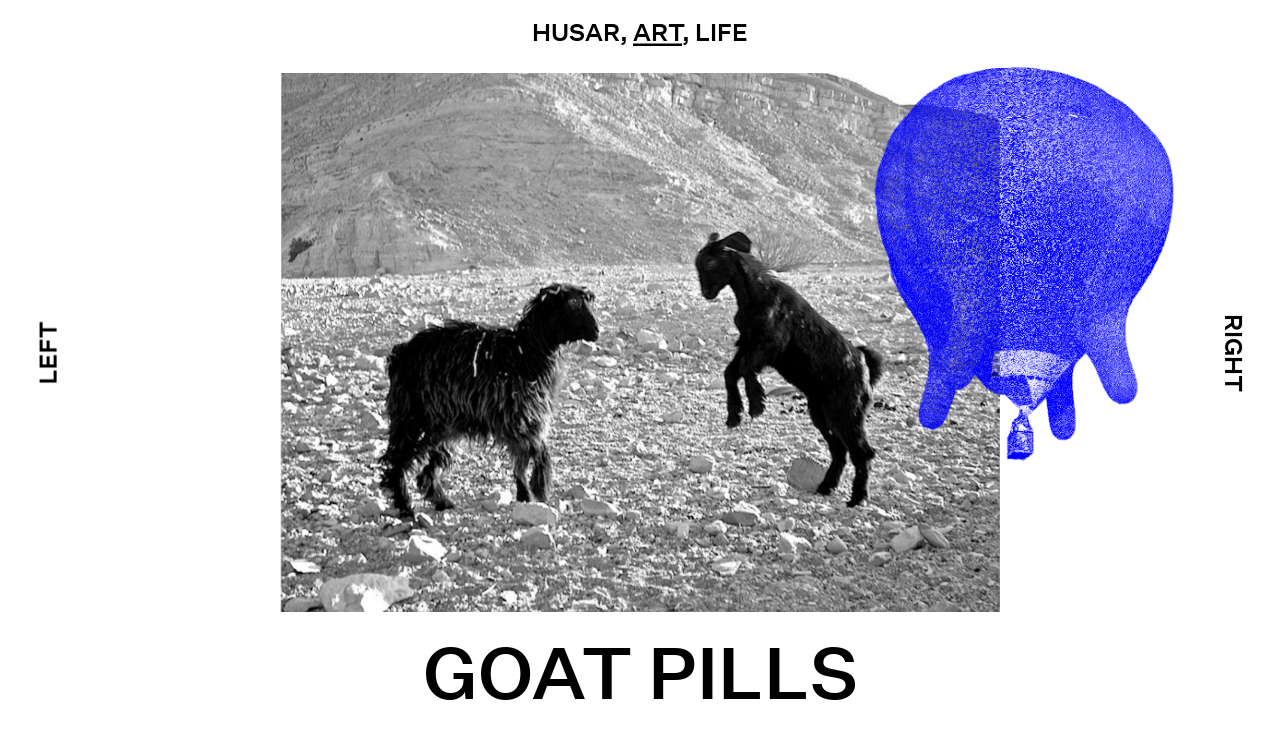

--- FILE ---
content_type: text/html; charset=UTF-8
request_url: https://husar.solar/goatpills
body_size: 5452
content:
<!DOCTYPE html>
<html lang="en" class=" " >
<head>
<meta http-equiv="X-UA-Compatible" content="IE=edge" />
<meta charset="utf-8" />
<meta name="viewport" content="width=device-width, initial-scale=1.0, viewport-fit=cover" />
  <link rel="apple-touch-icon" sizes="180x180" href="/assets/img/fav/apple-touch-icon.png?v=PYegkq7R70">
<link rel="icon" type="image/png" sizes="32x32" href="/assets/img/fav/favicon-32x32.png?v=PYegkq7R70">
<link rel="icon" type="image/png" sizes="16x16" href="/assets/img/fav/favicon-16x16.png?v=PYegkq7R70">
<link rel="manifest" href="/assets/img/fav/site.webmanifest?v=PYegkq7R70">
<link rel="mask-icon" href="/assets/img/fav/safari-pinned-tab.svg?v=PYegkq7R70" color="#5bbad5">
<link rel="shortcut icon" href="/assets/img/fav/favicon.ico?v=PYegkq7R70">
<meta name="msapplication-TileColor" content="#000000">
<meta name="msapplication-config" content="/assets/img/fav/browserconfig.xml?v=PYegkq7R70">
<meta name="theme-color" content="#ffffff">
  <script type="text/javascript">
  window.lazySizesConfig = window.lazySizesConfig || {};
window.lazySizesConfig.init = false;

document.addEventListener('lazybeforeunveil', function(e){
    var bg = e.target.getAttribute('data-bg');
    if(bg){
        e.target.style.backgroundImage = 'url(' + bg + ')';
				console.log(e.target);
    }
});
  </script>
<script src="/assets/js/vendor/lazysizes.min.js"></script>
<link rel="stylesheet" href="/assets/css/style.min.css?v=1276llr23sdff47">
<script>
    document.createElement( "picture" );
  </script>
  <script src="/assets/js/vendor/picturefill.min.js"></script>
<title>GOATPILL – Barbara Husar</title><meta name="generator" content="SEOmatic">
<meta name="keywords" content="barbara anna husar,barbara husar,multisensual,social sculptress,flying udder,art,ultracontemporary,socialsculpture">
<meta name="description" content="This pill connects you with the peaceful mind of a desert goat.">
<meta name="referrer" content="no-referrer-when-downgrade">
<meta name="robots" content="all">
<meta content="en" property="og:locale">
<meta content="Barbara Husar" property="og:site_name">
<meta content="website" property="og:type">
<meta content="https://husar.solar/goatpills" property="og:url">
<meta content="GOATPILL" property="og:title">
<meta content="This pill connects you with the peaceful mind of a desert goat." property="og:description">
<meta content="https://husar.solar/media/Publikationen/HIRTIN/_1200x630_crop_center-center_82_none/GOATPILL-Barbara-Anna-Husar.jpg?mtime=1574263444" property="og:image">
<meta content="1200" property="og:image:width">
<meta content="630" property="og:image:height">
<meta content="you are entering here the dynamic presence of ultracontemporary artist and social sculptress Barbara Husar to explore her flow states within you" property="og:image:alt">
<meta name="twitter:card" content="summary_large_image">
<meta name="twitter:site" content="@BarbaraHusar">
<meta name="twitter:creator" content="@BarbaraHusar">
<meta name="twitter:title" content="GOATPILL">
<meta name="twitter:description" content="This pill connects you with the peaceful mind of a desert goat.">
<meta name="twitter:image" content="https://husar.solar/media/Publikationen/HIRTIN/_800x418_crop_center-center_82_none/GOATPILL-Barbara-Anna-Husar.jpg?mtime=1574263444">
<meta name="twitter:image:width" content="800">
<meta name="twitter:image:height" content="418">
<meta name="twitter:image:alt" content="you are entering here the dynamic presence of ultracontemporary artist and social sculptress Barbara Husar to explore her flow states within you">
<link href="https://husar.solar/goatpills" rel="canonical">
<link href="https://husar.solar/" rel="home">
<link type="text/plain" href="https://husar.solar/humans.txt" rel="author"></head>
<body>
  <div class="output">
    <span class="pixel"></span>
  </div>
  
                      <img  data-aos="aosGame" src="https://husar.solar/media2/blueprint_01e.svg" data-blue="https://husar.solar/media2/blueprint_01e.svg" data-pink="https://husar.solar/media2/roseprint_01.svg" class="top-left game " alt="" data-index="0">
                      <img  data-aos="aosGame" src="https://husar.solar/media2/blueprint_10e.svg" data-blue="https://husar.solar/media2/blueprint_10e.svg" data-pink="https://husar.solar/media2/roseprint_10.svg" class="top-center game " alt="" data-index="1">
                      <img  data-aos="aosGame" src="https://husar.solar/media2/blueprint_02e.svg" data-blue="https://husar.solar/media2/blueprint_02e.svg" data-pink="https://husar.solar/media2/roseprint_02.svg" class="top-right game active" alt="" data-index="2">
                      <img  data-aos="aosGame" src="https://husar.solar/media2/blueprint_03e.svg" data-blue="https://husar.solar/media2/blueprint_03e.svg" data-pink="https://husar.solar/media2/roseprint_03.svg" class="bottom-left game " alt="" data-index="3">
                      <img  data-aos="aosGame" src="https://husar.solar/media2/blueprint_07e.svg" data-blue="https://husar.solar/media2/blueprint_07e.svg" data-pink="https://husar.solar/media2/roseprint_07.svg" class="bottom-center game " alt="" data-index="4">
          
          <img  data-aos="aosGame" src="https://husar.solar/media2/blueprint_06e.svg" data-blue="https://husar.solar/media2/blueprint_06e.svg" data-pink="https://husar.solar/media2/roseprint_06.svg" class="bottom-right game " alt="" data-index="5">
                      
  <div id="ajax">
    <header>
  <div class="o-wrapper">
    <nav>
            <div class="home">
        <p>
          <a href="/" class="headline " data-target="home">Husar</a>,
          <a href="/art" class="headline  active    " data-target="artInline">Art</a>,
          <a href="https://husar.solar/life/biography" data-target="lifeInline" class="headline    ">Life</a></p>
      </div>
    </nav>
  </div>
</header>
		<main class="mainArtDetail fullHeight" data-referer="">
  <script type="text/javascript">
  window.addEventListener('resize', function () {
      // We execute the same script as before
      var vh = window.innerHeight * 0.01;
      document.documentElement.style.setProperty('--vh', vh + "px");
  });
  </script>
<div class="o-wrapper fullHeight">
    <div class="m-contentIntro">
  <div class="m-contentIntro-cover">
            <div class="m-contentIntro-cover__Image">
      <div class="preview" style="background-image:url('https://husar.solar/media/Publikationen/HIRTIN/_preview/GOATPILL-Barbara-Anna-Husar.jpg');">
        <div class="original lazyload" data-bg="https://husar.solar/media/Publikationen/HIRTIN/GOATPILL-Barbara-Anna-Husar.jpg">
        </div>
      </div>
          </div>
      </div>
  <div class="m-contentIntro-title">
<div class="m-contentHeader">
  <div class="m-contentHeader--Main">
    <h1 class="fontXLarge headline-M " >Goat Pills</h1>
  </div>
</div>
  </div>

<!--div class="m-contentIntro--DetailsBar">
 <a href="#" class="fontMedium headline"><b>Details</b></a>
</div-->



<a class="navLeft headline" href="https://husar.solar/golden-donkeys" data-target="navLeft" data-aos="customFade" data-aos-anchor="block-details" data-aos-anchor-placement="top-top"  data-aos-duration="200">Left</a>
<a class="navRight headline" href="https://husar.solar/hirtin" data-target="navRight" data-aos="customFade" data-aos-anchor="block-details" data-aos-anchor-placement="top-top"  data-aos-duration="200">Right</a>

</div>
    <div class="m-contentHeader m-contentHeader__Intro">
      <div class="m-contentHeader--Main " >
        <div class="m-contentHeader--Main__Extension " data-aos="aosCustomfade-upWorkDetails" data-aos-offset="30">
                                        <div class="block-details headline-M">
            <p><strong>since </strong>2008<br />communication tool<br />sugar, funiculus umbilicalis, minigrip<br /></p>
          </div>
                                      </div>

      </div>
    </div>

</div>
  <div class="blocks" id="blocks">
              <div id="m-9035" class="m-text firstBlockX" data-index="1"  data-aos="customAosX" data-aos-anchor-placement="top-bottom" data-aos-duration="600" data-aos-offset="250">
  <div class="o-wrapper">
    
<div class="txt-preview" id="txt-preview9035">
      <div class="languageSwitch">
      <p class="headline">
      <span><a href="#" class=" active" data-id="9035" data-lang="en">En</a></span> /
      <span><a href="#" class="" data-id="9035" data-lang="de">De</a></span>
      </p>
    </div>
      <div class="txt en active">
    <p>GOAT PILLS are DATA EXCHANGE DOCUMENTS and an essential part of any exhibition of Barbara Anna Husar. These sugar sprinkles, containing the DNA of the artist's desert goats, transfer the information of a peaceful life into the world of big data battles.</p>
  </div>
      <div class="txt de" >
    <p>Ziegenpillen sind DATA EXCHANGE DOCUMENTS und essentieller Bestandteil jeder Ausstellung Husars. Diese Zuckerstreusel enthalten die DNA ihrer Wüstenziegen. Die Pillen transferieren die Lebensinformation der friedlichen Geschöpfe in die Welt der Reizüberflutung durch Datenüberflutung.</p>
  </div>
  </div>



  </div>
  </div>
            <div class="m-singleImage" >
        <div class="imageBlock center" >
    <div class="image-wrapper" style="background-image:url('https://husar.solar/media/DATAEXCHANGE/weaving-relation/_preview/ziegenpille-1.jpg');padding-bottom:66.666666666667%;">
      <img data-src="https://husar.solar/media/DATAEXCHANGE/weaving-relation/ziegenpille-1.jpg" alt=Ziegenpille 1 class="lazyload">
    </div>
    

  </div>
  </div>
            <div class="m-quotation " data-index="3"  data-aos="customAosX" data-aos-anchor-placement="top-bottom" data-aos-duration="600" data-aos-offset="250">
  <div class="o-wrapper txt-preview" id="txt-preview9012">
        <div class="quotationBox">
                <blockquote class="txt en active headline-M">
          <p>Would you like to connect with a peaceful desert goat?</p>
        </blockquote>
                          </div>
  </div>
</div>
            <div class="m-singleImage" >
        <div class="imageBlock left" >
    <div class="image-wrapper" style="background-image:url('https://husar.solar/media/Publikationen/HIRTIN/_preview/GOATPILL-white.jpg');padding-bottom:69.5%;">
      <img data-src="https://husar.solar/media/Publikationen/HIRTIN/GOATPILL-white.jpg" alt=Goatpill White class="lazyload">
    </div>
    

  </div>
  </div>
            
<div class="m-gallery   oneImage " data-index="5"  data-aos="customAosXXX" data-aos-anchor-placement="top-bottom" data-aos-duration="600" data-aos-offset="250">
  <div class="o-wrapper">
        <div class="grid">
    <div class="grid-sizer"></div>
    <div class="gutter-sizer"></div>
                                                        <div class="grid-item grid-item-full">
    <div class="image-wrapper" style="background-image:url('https://husar.solar/media/DATAEXCHANGE/_preview/teilchenbeschleuniger-astralskulptur.jpg');padding-bottom:69.416666666667%;" >
  <img data-src="https://husar.solar/media/DATAEXCHANGE/teilchenbeschleuniger-astralskulptur.jpg" alt="Teilchenbeschleuniger Astralskulptur" class="lazyload">
</div>
    
  </div>
                                        </div>


</div>

<div class="o-wrapper galleryCredits">
    
</div>



</div>
              <div id="blockID8187" class="m-slideshow   noBlockTitle" data-index="6"  data-aos="customAosX" data-aos-anchor-placement="top-bottom" data-aos-duration="600" data-aos-offset="250">
  <div class="o-wrapper slideshowWrapper">
  
  <div class="swiper-container" id="slider8187" data-block-id="blockID8187">
     <div class="swiper-wrapper">
                                      <div class="swiper-slide">
             <div class="preview" style="background-image:url('https://husar.solar/media/Publikationen/HIRTIN/_preview/GOATPILL-1.jpg');">
               <div class="original lazyload" data-bg="https://husar.solar/media/Publikationen/HIRTIN/GOATPILL-1.jpg">

                <div class="slideText">
                                  </div>

               </div>
             </div>
            </div>
                      <div class="swiper-slide">
             <div class="preview" style="background-image:url('https://husar.solar/media/FILM/astralskulptur/_preview/8474/DSCN0526.jpg');">
               <div class="original lazyload" data-bg="https://husar.solar/media/FILM/astralskulptur/DSCN0526.JPG">

                <div class="slideText">
                                  </div>

               </div>
             </div>
            </div>
                      <div class="swiper-slide">
             <div class="preview" style="background-image:url('https://husar.solar/media/FILM/astralskulptur/_preview/8471/DSCN0507.jpg');">
               <div class="original lazyload" data-bg="https://husar.solar/media/FILM/astralskulptur/DSCN0507.JPG">

                <div class="slideText">
                                  </div>

               </div>
             </div>
            </div>
                      <div class="swiper-slide">
             <div class="preview" style="background-image:url('https://husar.solar/media/FILM/astralskulptur/_preview/8472/DSCN0512.jpg');">
               <div class="original lazyload" data-bg="https://husar.solar/media/FILM/astralskulptur/DSCN0512.JPG">

                <div class="slideText">
                                  </div>

               </div>
             </div>
            </div>
                      <div class="swiper-slide">
             <div class="preview" style="background-image:url('https://husar.solar/media/FILM/astralskulptur/_preview/8473/DSCN0517.jpg');">
               <div class="original lazyload" data-bg="https://husar.solar/media/FILM/astralskulptur/DSCN0517.JPG">

                <div class="slideText">
                                  </div>

               </div>
             </div>
            </div>
                      <div class="swiper-slide">
             <div class="preview" style="background-image:url('https://husar.solar/media/DATAEXCHANGE/_preview/9008/GOATPILL-8.jpg');">
               <div class="original lazyload" data-bg="https://husar.solar/media/DATAEXCHANGE/GOATPILL-8.jpeg">

                <div class="slideText">
                                  </div>

               </div>
             </div>
            </div>
                      <div class="swiper-slide">
             <div class="preview" style="background-image:url('https://husar.solar/media/Publikationen/HIRTIN/_preview/GOATPILL-7.jpg');">
               <div class="original lazyload" data-bg="https://husar.solar/media/Publikationen/HIRTIN/GOATPILL-7.jpg">

                <div class="slideText">
                                  </div>

               </div>
             </div>
            </div>
                      <div class="swiper-slide">
             <div class="preview" style="background-image:url('https://husar.solar/media/FILM/astralskulptur/_preview/goatpill1.jpg');">
               <div class="original lazyload" data-bg="https://husar.solar/media/FILM/astralskulptur/goatpill1.jpg">

                <div class="slideText">
                                  </div>

               </div>
             </div>
            </div>
                      <div class="swiper-slide">
             <div class="preview" style="background-image:url('https://husar.solar/media/FILM/astralskulptur/_preview/goatpill-3.jpg');">
               <div class="original lazyload" data-bg="https://husar.solar/media/FILM/astralskulptur/goatpill-3.jpg">

                <div class="slideText">
                                  </div>

               </div>
             </div>
            </div>
                      <div class="swiper-slide">
             <div class="preview" style="background-image:url('https://husar.solar/media/Publikationen/HIRTIN/_preview/GOATPILL-5.jpg');">
               <div class="original lazyload" data-bg="https://husar.solar/media/Publikationen/HIRTIN/GOATPILL-5.jpg">

                <div class="slideText">
                                  </div>

               </div>
             </div>
            </div>
                      <div class="swiper-slide">
             <div class="preview" style="background-image:url('https://husar.solar/media/Publikationen/HIRTIN/_preview/GOATPILL-6.jpg');">
               <div class="original lazyload" data-bg="https://husar.solar/media/Publikationen/HIRTIN/GOATPILL-6.jpg">

                <div class="slideText">
                                  </div>

               </div>
             </div>
            </div>
                      <div class="swiper-slide">
             <div class="preview" style="background-image:url('https://husar.solar/media/Publikationen/HIRTIN/_preview/GOATPILL-3.jpg');">
               <div class="original lazyload" data-bg="https://husar.solar/media/Publikationen/HIRTIN/GOATPILL-3.jpg">

                <div class="slideText">
                                  </div>

               </div>
             </div>
            </div>
                      <div class="swiper-slide">
             <div class="preview" style="background-image:url('https://husar.solar/media/Publikationen/HIRTIN/_preview/GOATPILL-8.jpg');">
               <div class="original lazyload" data-bg="https://husar.solar/media/Publikationen/HIRTIN/GOATPILL-8.jpg">

                <div class="slideText">
                                  </div>

               </div>
             </div>
            </div>
                      <div class="swiper-slide">
             <div class="preview" style="background-image:url('https://husar.solar/media/FILM/astralskulptur/_preview/8470/DSCN0411.jpg');">
               <div class="original lazyload" data-bg="https://husar.solar/media/FILM/astralskulptur/DSCN0411.JPG">

                <div class="slideText">
                                  </div>

               </div>
             </div>
            </div>
                         </div>
     <!--div class="swiper-pagination"></div-->
     <div class="swiper-button-prev">#<span>14</span></div>
    <div class="swiper-button-next">#<span>2</span></div>

    </div>
    <div class="slideshow-addon">
      <div class="swiper-pagination"></div>
      <div class="o-wrapper">
        <div class="slideTitle headline"></div>
      
<div class="credits">
    <span class=""><p>take it sublingual </p></span>
  </div>
      </div>
    </div>
  </div>
  </div>
            
<div class="m-gallery   oneImage " data-index="7"  data-aos="customAosXXX" data-aos-anchor-placement="top-bottom" data-aos-duration="600" data-aos-offset="250">
  <div class="o-wrapper">
        <div class="grid">
    <div class="grid-sizer"></div>
    <div class="gutter-sizer"></div>
                                                        <div class="grid-item grid-item-full">
    <div class="image-wrapper" style="background-image:url('https://husar.solar/media/DATAEXCHANGE/_preview/hammock-between-my-synapses-astral-sculpture.jpg');padding-bottom:71.056062581486%;" >
  <img data-src="https://husar.solar/media/DATAEXCHANGE/hammock-between-my-synapses-astral-sculpture.jpg" alt="Hammock Between My Synapses Astral Sculpture" class="lazyload">
</div>
    
  </div>
                                        </div>


</div>

<div class="o-wrapper galleryCredits">
    
</div>



</div>
              <div id="m-9036" class="m-text " data-index="8"  data-aos="customAosX" data-aos-anchor-placement="top-bottom" data-aos-duration="600" data-aos-offset="250">
  <div class="o-wrapper">
    
<div class="txt-preview" id="txt-preview9036">
      <div class="txt en active">
    <p>I am swaying  myself between my synapses in a hammock made of umbilical cords.</p>
  </div>
    </div>



  </div>
  </div>
    
        <div class="m-work-relations" >

<div class="o-wrapper">
<div class="m-work-relations-Box">

        <div class="m-work-relations__Block m-work-relations__Block__FurtherReading">
    <h2 class="headline">Further Reading</h2>
    <div class="block essayListing">
  <div class="o-wrapper">
      <div class="border"></div>
  </div>

  <div class="title o-wrapper">
    <a href="#" class="btn_readFullStory" data-essayid="6150">
      <h3><span class="title headline-M">Data Exchange <br>Intermedial Mixed Reality Performance</span><span class="autor headline"><br>Luc Gross, 2010</span> </h3>
    </a>
  </div>

  </div>
<div class="block essayListing">
  <div class="o-wrapper">
      <div class="border"></div>
  </div>

  <div class="title o-wrapper">
    <a href="#" class="btn_readFullStory" data-essayid="343">
      <h3><span class="title headline-M">Data Exchange <br>Intermediale Mixed Reality Performance (DE)</span><span class="autor headline"><br>Luc Gross, 2010</span> </h3>
    </a>
  </div>

    <div class="o-wrapper">
      <div class="border"></div>
  </div>
  </div>
  </div>
  
  <div class="title">
      <h1 class="headline-M">Goat Pills</h1>
  </div>

          <!--h2 class="headline">Part of</h2>
    <ul class="block-partOf">
            <li><a href="https://husar.solar/data-exchange">Data Exchange</a></li>
          </ul-->
    <div class="m-work-relations__Block" data-aos="aosCustomfade-up" data-aos-offset="100">
      <h2 class="headline">Part of</h2>
      <ul class="block-Tags">
            <li><a href="https://husar.solar/data-exchange" class="headline-M">Data Exchange</a></li>
            </ul>
    </div>
  
      
    <div class="m-work-relations__Block" data-aos="aosCustomfade-up" data-aos-offset="100">
      <h2 class="headline">Filed in</h2>
      <ul class="block-Tags">
            <li><a href="https://husar.solar/art/cat/social-scuplture"  class="headline-M">Social Sculpture</a></li>
            <li><a href="https://husar.solar/art/cat/object"  class="headline-M">Object</a></li>
            </ul>
    </div>
  


        <div class="m-work-relations__Block" data-aos="aosCustomfade-up" data-aos-offset="100">
    <h2 class="headline">Tags</h2>
    <ul class="block-Tags">
        <li><a href="/tag/umbilicalcord" class="headline-M">#umbilicalcord</a></li>
        <li><a href="/tag/spacepill" class="headline-M">#spacepill</a></li>
        <li><a href="/tag/impactart" class="headline-M">#impactart</a></li>
        <li><a href="/tag/nabelschnur" class="headline-M">#nabelschnur</a></li>
        <li><a href="/tag/goats" class="headline-M">#goats</a></li>
        <li><a href="/tag/noblethinking" class="headline-M">#noblethinking</a></li>
        <li><a href="/tag/sublingual" class="headline-M">#sublingual</a></li>
        <li><a href="/tag/dna" class="headline-M">#dna</a></li>
        <li><a href="/tag/experiment" class="headline-M">#experiment</a></li>
        </ul>
  </div>
  </div>

    
  <div class="m-work-relations__Block relatedWorksBottom" data-aos="aosCustomfade-up">
  <h2 class="headline">Related</h2>
    <div class="grid-4-col">

                            <div class="item" >
  
        <a href="https://husar.solar/cradle-of-estuary" data-target="navRight">
    <div class="image-wrapper" style="background-image:url('https://husar.solar/media/cradle-of-estuary/_preview/Cradle-of-Estuary-Muendungswiege-Hammock-Umbilicalcords-Husar.jpg');padding-bottom:72.5%;">
    <img data-src="https://husar.solar/media/cradle-of-estuary/_grid2/Cradle-of-Estuary-Muendungswiege-Hammock-Umbilicalcords-Husar.jpg" alt="Cradle Of Estuary Muendungswiege Hammock Umbilicalcords Husar pic by Elisabeth Handl" data-index="1" class="lazyload">
  </div>
  
          
<div class="grid-item-caption">
  <p>  <span class="headline">Cradle of Estuary</span>
  </p>      
</div>
      </a>
</div>
                    <div class="item" >
  
        <a href="https://husar.solar/hirtin" data-target="navRight">
    <div class="image-wrapper" style="background-image:url('https://husar.solar/media/Publikationen/HIRTIN/_preview/HIRTIN_Editions_Jannink_Paris_Barbara-Husar-2012.jpg');padding-bottom:72.5%;">
    <img data-src="https://husar.solar/media/Publikationen/HIRTIN/_grid2/HIRTIN_Editions_Jannink_Paris_Barbara-Husar-2012.jpg" alt="Hirtin Edition Jannink Paris 2012" data-index="2" class="lazyload">
  </div>
  
          
<div class="grid-item-caption">
  <p>  <span class="headline">HIRTIN</span>
  </p>      
</div>
      </a>
</div>
                    <div class="item" >
  
        <a href="https://husar.solar/astralsculpture" data-target="navRight">
    <div class="image-wrapper" style="background-image:url('https://husar.solar/media/FILM/astralskulptur/_preview/astralskulptur_astral-sculpture-2007.jpg');padding-bottom:72.5%;">
    <img data-src="https://husar.solar/media/FILM/astralskulptur/_grid2/astralskulptur_astral-sculpture-2007.jpg" alt="Astralskulptur - ASTRAL SCULPTURE" data-index="3" class="lazyload">
  </div>
  
          
<div class="grid-item-caption">
  <p>  <span class="headline">Astral Sculpture</span>
  </p>      
</div>
      </a>
</div>
                    <div class="item" >
  
        <a href="https://husar.solar/data-exchange" data-target="navRight">
    <div class="image-wrapper" style="background-image:url('https://husar.solar/media/home/_preview/HUSAR-dataexchange-performance-2007-13-17.jpg');padding-bottom:72.5%;">
    <img data-src="https://husar.solar/media/home/_grid2/HUSAR-dataexchange-performance-2007-13-17.jpg" alt="Barbara-Anna-Husar-data-exchange-sinai-2012" data-index="4" class="lazyload">
  </div>
  
          
<div class="grid-item-caption">
  <p>  <span class="headline">Data Exchange</span>
  </p>      
</div>
      </a>
</div>
                  
    </div>
</div>

  


</div>
</div>


  </div>
</main>
<script type="text/javascript">
  //document.body.classList.add("pink");
  var root = document.getElementsByTagName( 'html' )[0]; // '0' to assign the first (and only `HTML` tag)
  root.classList.remove('pink');
</script>
    <footer>
  <div class="o-wrapper">
    <p>
      <a class="headline" href="https://husar.solar/life/contact">contact</a>, <a href="https://husar.solar/imprint" class="headline">Imprint</a>, <a class="headline" href="https://husar.solar/privacy-policy">Privacy Policy</a>
    </p>
  </div>
</footer>
</div>
<script type="text/javascript">
    window.csrfTokenName = "CRAFT_CSRF_TOKEN";
    window.csrfTokenValue = "1gDnGtMJdGTZ17aGlaMzTP7-aoeFX71Dd-zQl9AhWKUN8ydcDXWduJV2vWvjeTZJqrLs3_qXZgiprizCtQjlFgbV6fWRED7gYLhqCkU8qfc=";
</script>

<script src="/assets/js/script.min.js?v=dffhsssjhgu"></script>
<script type="application/ld+json">{"@context":"https://schema.org","@graph":[{"@type":"WebPage","author":{"@id":"https://husar.solar#identity"},"copyrightHolder":{"@id":"https://husar.solar#identity"},"copyrightYear":"2019","creator":{"@id":"#creator"},"dateCreated":"2019-03-01T13:00:18+01:00","dateModified":"2021-12-30T18:30:03+01:00","datePublished":"2019-03-01T13:00:00+01:00","description":"This pill connects you with the peaceful mind of a desert goat.","headline":"GOATPILL","image":{"@type":"ImageObject","url":"https://husar.solar/media/Publikationen/HIRTIN/_1200x630_crop_center-center_82_none/GOATPILL-Barbara-Anna-Husar.jpg?mtime=1574263444"},"inLanguage":"en","mainEntityOfPage":"https://husar.solar/goatpills","name":"GOATPILL","publisher":{"@id":"#creator"},"url":"https://husar.solar/goatpills"},{"@id":"https://husar.solar#identity","@type":"Person","description":"Barbara Anna Husar is a social sculptress and goatherdess. Her ingenious works reflect the conscious interaction with the multifaceted nature of evolution. The multiple award-winning artist works with international galleries and sensitizes with her interventions the perception of connectivity.","gender":"Female","name":"Barbara Husar","url":"https://husar.solar"},{"@id":"#creator","@type":"WebPage","inLanguage":"en"},{"@type":"BreadcrumbList","description":"Breadcrumbs list","itemListElement":[{"@type":"ListItem","item":"https://husar.solar/","name":"Home","position":1},{"@type":"ListItem","item":"https://husar.solar/goatpills","name":"Goat Pills","position":2}],"name":"Breadcrumbs"}]}</script></body>
</html>


--- FILE ---
content_type: text/css
request_url: https://husar.solar/assets/css/style.min.css?v=1276llr23sdff47
body_size: 14195
content:
@charset "UTF-8";.swiper-container{margin:0 auto;position:relative;overflow:hidden;list-style:none;padding:0;z-index:1}.swiper-container-no-flexbox .swiper-slide{float:left}.swiper-container-vertical>.swiper-wrapper{-webkit-box-orient:vertical;-webkit-box-direction:normal;-webkit-flex-direction:column;-ms-flex-direction:column;flex-direction:column}.swiper-wrapper{position:relative;width:100%;height:100%;z-index:1;display:-webkit-box;display:-webkit-flex;display:-ms-flexbox;display:flex;-webkit-transition-property:-webkit-transform;transition-property:-webkit-transform;-o-transition-property:transform;transition-property:transform;transition-property:transform,-webkit-transform;-webkit-box-sizing:content-box;box-sizing:content-box}.swiper-container-android .swiper-slide,.swiper-wrapper{-webkit-transform:translate3d(0,0,0);transform:translate3d(0,0,0)}.swiper-container-multirow>.swiper-wrapper{-webkit-flex-wrap:wrap;-ms-flex-wrap:wrap;flex-wrap:wrap}.swiper-container-free-mode>.swiper-wrapper{-webkit-transition-timing-function:ease-out;-o-transition-timing-function:ease-out;transition-timing-function:ease-out;margin:0 auto}.swiper-slide{-webkit-flex-shrink:0;-ms-flex-negative:0;flex-shrink:0;width:100%;height:100%;position:relative;-webkit-transition-property:-webkit-transform;transition-property:-webkit-transform;-o-transition-property:transform;transition-property:transform;transition-property:transform,-webkit-transform}.swiper-slide-invisible-blank{visibility:hidden}.swiper-container-autoheight,.swiper-container-autoheight .swiper-slide{height:auto}.swiper-container-autoheight .swiper-wrapper{-webkit-box-align:start;-webkit-align-items:flex-start;-ms-flex-align:start;align-items:flex-start;-webkit-transition-property:height,-webkit-transform;transition-property:height,-webkit-transform;-o-transition-property:transform,height;transition-property:transform,height;transition-property:transform,height,-webkit-transform}.swiper-container-3d{-webkit-perspective:1200px;perspective:1200px}.swiper-container-3d .swiper-cube-shadow,.swiper-container-3d .swiper-slide,.swiper-container-3d .swiper-slide-shadow-bottom,.swiper-container-3d .swiper-slide-shadow-left,.swiper-container-3d .swiper-slide-shadow-right,.swiper-container-3d .swiper-slide-shadow-top,.swiper-container-3d .swiper-wrapper{-webkit-transform-style:preserve-3d;transform-style:preserve-3d}.swiper-container-3d .swiper-slide-shadow-bottom,.swiper-container-3d .swiper-slide-shadow-left,.swiper-container-3d .swiper-slide-shadow-right,.swiper-container-3d .swiper-slide-shadow-top{position:absolute;left:0;top:0;width:100%;height:100%;pointer-events:none;z-index:10}.swiper-container-3d .swiper-slide-shadow-left{background-image:-webkit-gradient(linear,right top,left top,from(rgba(0,0,0,.5)),to(rgba(0,0,0,0)));background-image:-webkit-linear-gradient(right,rgba(0,0,0,.5),rgba(0,0,0,0));background-image:-o-linear-gradient(right,rgba(0,0,0,.5),rgba(0,0,0,0));background-image:linear-gradient(to left,rgba(0,0,0,.5),rgba(0,0,0,0))}.swiper-container-3d .swiper-slide-shadow-right{background-image:-webkit-gradient(linear,left top,right top,from(rgba(0,0,0,.5)),to(rgba(0,0,0,0)));background-image:-webkit-linear-gradient(left,rgba(0,0,0,.5),rgba(0,0,0,0));background-image:-o-linear-gradient(left,rgba(0,0,0,.5),rgba(0,0,0,0));background-image:linear-gradient(to right,rgba(0,0,0,.5),rgba(0,0,0,0))}.swiper-container-3d .swiper-slide-shadow-top{background-image:-webkit-gradient(linear,left bottom,left top,from(rgba(0,0,0,.5)),to(rgba(0,0,0,0)));background-image:-webkit-linear-gradient(bottom,rgba(0,0,0,.5),rgba(0,0,0,0));background-image:-o-linear-gradient(bottom,rgba(0,0,0,.5),rgba(0,0,0,0));background-image:linear-gradient(to top,rgba(0,0,0,.5),rgba(0,0,0,0))}.swiper-container-3d .swiper-slide-shadow-bottom{background-image:-webkit-gradient(linear,left top,left bottom,from(rgba(0,0,0,.5)),to(rgba(0,0,0,0)));background-image:-webkit-linear-gradient(top,rgba(0,0,0,.5),rgba(0,0,0,0));background-image:-o-linear-gradient(top,rgba(0,0,0,.5),rgba(0,0,0,0));background-image:linear-gradient(to bottom,rgba(0,0,0,.5),rgba(0,0,0,0))}.swiper-container-wp8-horizontal,.swiper-container-wp8-horizontal>.swiper-wrapper{-ms-touch-action:pan-y;touch-action:pan-y}.swiper-container-wp8-vertical,.swiper-container-wp8-vertical>.swiper-wrapper{-ms-touch-action:pan-x;touch-action:pan-x}.swiper-button-next,.swiper-button-prev{position:absolute;top:50%;width:27px;height:44px;margin-top:-22px;z-index:10;cursor:pointer;background-size:27px 44px;background-position:center;background-repeat:no-repeat}.swiper-button-next.swiper-button-disabled,.swiper-button-prev.swiper-button-disabled{opacity:.35;cursor:auto;pointer-events:none}.swiper-button-prev,.swiper-container-rtl .swiper-button-next{background-image:url("data:image/svg+xml;charset=utf-8,%3Csvg%20xmlns%3D'http%3A%2F%2Fwww.w3.org%2F2000%2Fsvg'%20viewBox%3D'0%200%2027%2044'%3E%3Cpath%20d%3D'M0%2C22L22%2C0l2.1%2C2.1L4.2%2C22l19.9%2C19.9L22%2C44L0%2C22L0%2C22L0%2C22z'%20fill%3D'%23007aff'%2F%3E%3C%2Fsvg%3E");left:10px;right:auto}.swiper-button-next,.swiper-container-rtl .swiper-button-prev{background-image:url("data:image/svg+xml;charset=utf-8,%3Csvg%20xmlns%3D'http%3A%2F%2Fwww.w3.org%2F2000%2Fsvg'%20viewBox%3D'0%200%2027%2044'%3E%3Cpath%20d%3D'M27%2C22L27%2C22L5%2C44l-2.1-2.1L22.8%2C22L2.9%2C2.1L5%2C0L27%2C22L27%2C22z'%20fill%3D'%23007aff'%2F%3E%3C%2Fsvg%3E");right:10px;left:auto}.swiper-button-prev.swiper-button-white,.swiper-container-rtl .swiper-button-next.swiper-button-white{background-image:url("data:image/svg+xml;charset=utf-8,%3Csvg%20xmlns%3D'http%3A%2F%2Fwww.w3.org%2F2000%2Fsvg'%20viewBox%3D'0%200%2027%2044'%3E%3Cpath%20d%3D'M0%2C22L22%2C0l2.1%2C2.1L4.2%2C22l19.9%2C19.9L22%2C44L0%2C22L0%2C22L0%2C22z'%20fill%3D'%23ffffff'%2F%3E%3C%2Fsvg%3E")}.swiper-button-next.swiper-button-white,.swiper-container-rtl .swiper-button-prev.swiper-button-white{background-image:url("data:image/svg+xml;charset=utf-8,%3Csvg%20xmlns%3D'http%3A%2F%2Fwww.w3.org%2F2000%2Fsvg'%20viewBox%3D'0%200%2027%2044'%3E%3Cpath%20d%3D'M27%2C22L27%2C22L5%2C44l-2.1-2.1L22.8%2C22L2.9%2C2.1L5%2C0L27%2C22L27%2C22z'%20fill%3D'%23ffffff'%2F%3E%3C%2Fsvg%3E")}.swiper-button-prev.swiper-button-black,.swiper-container-rtl .swiper-button-next.swiper-button-black{background-image:url("data:image/svg+xml;charset=utf-8,%3Csvg%20xmlns%3D'http%3A%2F%2Fwww.w3.org%2F2000%2Fsvg'%20viewBox%3D'0%200%2027%2044'%3E%3Cpath%20d%3D'M0%2C22L22%2C0l2.1%2C2.1L4.2%2C22l19.9%2C19.9L22%2C44L0%2C22L0%2C22L0%2C22z'%20fill%3D'%23000000'%2F%3E%3C%2Fsvg%3E")}.swiper-button-next.swiper-button-black,.swiper-container-rtl .swiper-button-prev.swiper-button-black{background-image:url("data:image/svg+xml;charset=utf-8,%3Csvg%20xmlns%3D'http%3A%2F%2Fwww.w3.org%2F2000%2Fsvg'%20viewBox%3D'0%200%2027%2044'%3E%3Cpath%20d%3D'M27%2C22L27%2C22L5%2C44l-2.1-2.1L22.8%2C22L2.9%2C2.1L5%2C0L27%2C22L27%2C22z'%20fill%3D'%23000000'%2F%3E%3C%2Fsvg%3E")}.swiper-button-lock{display:none}.swiper-pagination{position:absolute;text-align:center;-webkit-transition:.3s opacity;-o-transition:.3s opacity;transition:.3s opacity;-webkit-transform:translate3d(0,0,0);transform:translate3d(0,0,0);z-index:10}.swiper-pagination.swiper-pagination-hidden{opacity:0}.swiper-container-horizontal>.swiper-pagination-bullets,.swiper-pagination-custom,.swiper-pagination-fraction{bottom:10px;left:0;width:100%}.swiper-pagination-bullets-dynamic{overflow:hidden;font-size:0}.swiper-pagination-bullets-dynamic .swiper-pagination-bullet{-webkit-transform:scale(.33);-ms-transform:scale(.33);transform:scale(.33);position:relative}.swiper-pagination-bullets-dynamic .swiper-pagination-bullet-active{-webkit-transform:scale(1);-ms-transform:scale(1);transform:scale(1)}.swiper-pagination-bullets-dynamic .swiper-pagination-bullet-active-main{-webkit-transform:scale(1);-ms-transform:scale(1);transform:scale(1)}.swiper-pagination-bullets-dynamic .swiper-pagination-bullet-active-prev{-webkit-transform:scale(.66);-ms-transform:scale(.66);transform:scale(.66)}.swiper-pagination-bullets-dynamic .swiper-pagination-bullet-active-prev-prev{-webkit-transform:scale(.33);-ms-transform:scale(.33);transform:scale(.33)}.swiper-pagination-bullets-dynamic .swiper-pagination-bullet-active-next{-webkit-transform:scale(.66);-ms-transform:scale(.66);transform:scale(.66)}.swiper-pagination-bullets-dynamic .swiper-pagination-bullet-active-next-next{-webkit-transform:scale(.33);-ms-transform:scale(.33);transform:scale(.33)}.swiper-pagination-bullet{width:8px;height:8px;display:inline-block;border-radius:100%;background:#000;opacity:.2}button.swiper-pagination-bullet{border:none;margin:0;padding:0;-webkit-box-shadow:none;box-shadow:none;-webkit-appearance:none;-moz-appearance:none;appearance:none}.swiper-pagination-clickable .swiper-pagination-bullet{cursor:pointer}.swiper-pagination-bullet-active{opacity:1;background:#007aff}.swiper-container-vertical>.swiper-pagination-bullets{right:10px;top:50%;-webkit-transform:translate3d(0,-50%,0);transform:translate3d(0,-50%,0)}.swiper-container-vertical>.swiper-pagination-bullets .swiper-pagination-bullet{margin:6px 0;display:block}.swiper-container-vertical>.swiper-pagination-bullets.swiper-pagination-bullets-dynamic{top:50%;-webkit-transform:translateY(-50%);-ms-transform:translateY(-50%);transform:translateY(-50%);width:8px}.swiper-container-vertical>.swiper-pagination-bullets.swiper-pagination-bullets-dynamic .swiper-pagination-bullet{display:inline-block;-webkit-transition:.2s top,.2s -webkit-transform;transition:.2s top,.2s -webkit-transform;-o-transition:.2s transform,.2s top;transition:.2s transform,.2s top;transition:.2s transform,.2s top,.2s -webkit-transform}.swiper-container-horizontal>.swiper-pagination-bullets .swiper-pagination-bullet{margin:0 4px}.swiper-container-horizontal>.swiper-pagination-bullets.swiper-pagination-bullets-dynamic{left:50%;-webkit-transform:translateX(-50%);-ms-transform:translateX(-50%);transform:translateX(-50%);white-space:nowrap}.swiper-container-horizontal>.swiper-pagination-bullets.swiper-pagination-bullets-dynamic .swiper-pagination-bullet{-webkit-transition:.2s left,.2s -webkit-transform;transition:.2s left,.2s -webkit-transform;-o-transition:.2s transform,.2s left;transition:.2s transform,.2s left;transition:.2s transform,.2s left,.2s -webkit-transform}.swiper-container-horizontal.swiper-container-rtl>.swiper-pagination-bullets-dynamic .swiper-pagination-bullet{-webkit-transition:.2s right,.2s -webkit-transform;transition:.2s right,.2s -webkit-transform;-o-transition:.2s transform,.2s right;transition:.2s transform,.2s right;transition:.2s transform,.2s right,.2s -webkit-transform}.swiper-pagination-progressbar{background:rgba(0,0,0,.25);position:absolute}.swiper-pagination-progressbar .swiper-pagination-progressbar-fill{background:#007aff;position:absolute;left:0;top:0;width:100%;height:100%;-webkit-transform:scale(0);-ms-transform:scale(0);transform:scale(0);-webkit-transform-origin:left top;-ms-transform-origin:left top;transform-origin:left top}.swiper-container-rtl .swiper-pagination-progressbar .swiper-pagination-progressbar-fill{-webkit-transform-origin:right top;-ms-transform-origin:right top;transform-origin:right top}.swiper-container-horizontal>.swiper-pagination-progressbar,.swiper-container-vertical>.swiper-pagination-progressbar.swiper-pagination-progressbar-opposite{width:100%;height:4px;left:0;top:0}.swiper-container-horizontal>.swiper-pagination-progressbar.swiper-pagination-progressbar-opposite,.swiper-container-vertical>.swiper-pagination-progressbar{width:4px;height:100%;left:0;top:0}.swiper-pagination-white .swiper-pagination-bullet-active{background:#fff}.swiper-pagination-progressbar.swiper-pagination-white{background:rgba(255,255,255,.25)}.swiper-pagination-progressbar.swiper-pagination-white .swiper-pagination-progressbar-fill{background:#fff}.swiper-pagination-black .swiper-pagination-bullet-active{background:#000}.swiper-pagination-progressbar.swiper-pagination-black{background:rgba(0,0,0,.25)}.swiper-pagination-progressbar.swiper-pagination-black .swiper-pagination-progressbar-fill{background:#000}.swiper-pagination-lock{display:none}.swiper-scrollbar{border-radius:10px;position:relative;-ms-touch-action:none;background:rgba(0,0,0,.1)}.swiper-container-horizontal>.swiper-scrollbar{position:absolute;left:1%;bottom:3px;z-index:50;height:5px;width:98%}.swiper-container-vertical>.swiper-scrollbar{position:absolute;right:3px;top:1%;z-index:50;width:5px;height:98%}.swiper-scrollbar-drag{height:100%;width:100%;position:relative;background:rgba(0,0,0,.5);border-radius:10px;left:0;top:0}.swiper-scrollbar-cursor-drag{cursor:move}.swiper-scrollbar-lock{display:none}.swiper-zoom-container{width:100%;height:100%;display:-webkit-box;display:-webkit-flex;display:-ms-flexbox;display:flex;-webkit-box-pack:center;-webkit-justify-content:center;-ms-flex-pack:center;justify-content:center;-webkit-box-align:center;-webkit-align-items:center;-ms-flex-align:center;align-items:center;text-align:center}.swiper-zoom-container>canvas,.swiper-zoom-container>img,.swiper-zoom-container>svg{max-width:100%;max-height:100%;-o-object-fit:contain;object-fit:contain}.swiper-slide-zoomed{cursor:move}.swiper-lazy-preloader{width:42px;height:42px;position:absolute;left:50%;top:50%;margin-left:-21px;margin-top:-21px;z-index:10;-webkit-transform-origin:50%;-ms-transform-origin:50%;transform-origin:50%;-webkit-animation:swiper-preloader-spin 1s steps(12,end) infinite;animation:swiper-preloader-spin 1s steps(12,end) infinite}.swiper-lazy-preloader:after{display:block;content:'';width:100%;height:100%;background-image:url("data:image/svg+xml;charset=utf-8,%3Csvg%20viewBox%3D'0%200%20120%20120'%20xmlns%3D'http%3A%2F%2Fwww.w3.org%2F2000%2Fsvg'%20xmlns%3Axlink%3D'http%3A%2F%2Fwww.w3.org%2F1999%2Fxlink'%3E%3Cdefs%3E%3Cline%20id%3D'l'%20x1%3D'60'%20x2%3D'60'%20y1%3D'7'%20y2%3D'27'%20stroke%3D'%236c6c6c'%20stroke-width%3D'11'%20stroke-linecap%3D'round'%2F%3E%3C%2Fdefs%3E%3Cg%3E%3Cuse%20xlink%3Ahref%3D'%23l'%20opacity%3D'.27'%2F%3E%3Cuse%20xlink%3Ahref%3D'%23l'%20opacity%3D'.27'%20transform%3D'rotate(30%2060%2C60)'%2F%3E%3Cuse%20xlink%3Ahref%3D'%23l'%20opacity%3D'.27'%20transform%3D'rotate(60%2060%2C60)'%2F%3E%3Cuse%20xlink%3Ahref%3D'%23l'%20opacity%3D'.27'%20transform%3D'rotate(90%2060%2C60)'%2F%3E%3Cuse%20xlink%3Ahref%3D'%23l'%20opacity%3D'.27'%20transform%3D'rotate(120%2060%2C60)'%2F%3E%3Cuse%20xlink%3Ahref%3D'%23l'%20opacity%3D'.27'%20transform%3D'rotate(150%2060%2C60)'%2F%3E%3Cuse%20xlink%3Ahref%3D'%23l'%20opacity%3D'.37'%20transform%3D'rotate(180%2060%2C60)'%2F%3E%3Cuse%20xlink%3Ahref%3D'%23l'%20opacity%3D'.46'%20transform%3D'rotate(210%2060%2C60)'%2F%3E%3Cuse%20xlink%3Ahref%3D'%23l'%20opacity%3D'.56'%20transform%3D'rotate(240%2060%2C60)'%2F%3E%3Cuse%20xlink%3Ahref%3D'%23l'%20opacity%3D'.66'%20transform%3D'rotate(270%2060%2C60)'%2F%3E%3Cuse%20xlink%3Ahref%3D'%23l'%20opacity%3D'.75'%20transform%3D'rotate(300%2060%2C60)'%2F%3E%3Cuse%20xlink%3Ahref%3D'%23l'%20opacity%3D'.85'%20transform%3D'rotate(330%2060%2C60)'%2F%3E%3C%2Fg%3E%3C%2Fsvg%3E");background-position:50%;background-size:100%;background-repeat:no-repeat}.swiper-lazy-preloader-white:after{background-image:url("data:image/svg+xml;charset=utf-8,%3Csvg%20viewBox%3D'0%200%20120%20120'%20xmlns%3D'http%3A%2F%2Fwww.w3.org%2F2000%2Fsvg'%20xmlns%3Axlink%3D'http%3A%2F%2Fwww.w3.org%2F1999%2Fxlink'%3E%3Cdefs%3E%3Cline%20id%3D'l'%20x1%3D'60'%20x2%3D'60'%20y1%3D'7'%20y2%3D'27'%20stroke%3D'%23fff'%20stroke-width%3D'11'%20stroke-linecap%3D'round'%2F%3E%3C%2Fdefs%3E%3Cg%3E%3Cuse%20xlink%3Ahref%3D'%23l'%20opacity%3D'.27'%2F%3E%3Cuse%20xlink%3Ahref%3D'%23l'%20opacity%3D'.27'%20transform%3D'rotate(30%2060%2C60)'%2F%3E%3Cuse%20xlink%3Ahref%3D'%23l'%20opacity%3D'.27'%20transform%3D'rotate(60%2060%2C60)'%2F%3E%3Cuse%20xlink%3Ahref%3D'%23l'%20opacity%3D'.27'%20transform%3D'rotate(90%2060%2C60)'%2F%3E%3Cuse%20xlink%3Ahref%3D'%23l'%20opacity%3D'.27'%20transform%3D'rotate(120%2060%2C60)'%2F%3E%3Cuse%20xlink%3Ahref%3D'%23l'%20opacity%3D'.27'%20transform%3D'rotate(150%2060%2C60)'%2F%3E%3Cuse%20xlink%3Ahref%3D'%23l'%20opacity%3D'.37'%20transform%3D'rotate(180%2060%2C60)'%2F%3E%3Cuse%20xlink%3Ahref%3D'%23l'%20opacity%3D'.46'%20transform%3D'rotate(210%2060%2C60)'%2F%3E%3Cuse%20xlink%3Ahref%3D'%23l'%20opacity%3D'.56'%20transform%3D'rotate(240%2060%2C60)'%2F%3E%3Cuse%20xlink%3Ahref%3D'%23l'%20opacity%3D'.66'%20transform%3D'rotate(270%2060%2C60)'%2F%3E%3Cuse%20xlink%3Ahref%3D'%23l'%20opacity%3D'.75'%20transform%3D'rotate(300%2060%2C60)'%2F%3E%3Cuse%20xlink%3Ahref%3D'%23l'%20opacity%3D'.85'%20transform%3D'rotate(330%2060%2C60)'%2F%3E%3C%2Fg%3E%3C%2Fsvg%3E")}@-webkit-keyframes swiper-preloader-spin{100%{-webkit-transform:rotate(360deg);transform:rotate(360deg)}}@keyframes swiper-preloader-spin{100%{-webkit-transform:rotate(360deg);transform:rotate(360deg)}}.swiper-container .swiper-notification{position:absolute;left:0;top:0;pointer-events:none;opacity:0;z-index:-1000}.swiper-container-fade.swiper-container-free-mode .swiper-slide{-webkit-transition-timing-function:ease-out;-o-transition-timing-function:ease-out;transition-timing-function:ease-out}.swiper-container-fade .swiper-slide{pointer-events:none;-webkit-transition-property:opacity;-o-transition-property:opacity;transition-property:opacity}.swiper-container-fade .swiper-slide .swiper-slide{pointer-events:none}.swiper-container-fade .swiper-slide-active,.swiper-container-fade .swiper-slide-active .swiper-slide-active{pointer-events:auto}.swiper-container-cube{overflow:visible}.swiper-container-cube .swiper-slide{pointer-events:none;-webkit-backface-visibility:hidden;backface-visibility:hidden;z-index:1;visibility:hidden;-webkit-transform-origin:0 0;-ms-transform-origin:0 0;transform-origin:0 0;width:100%;height:100%}.swiper-container-cube .swiper-slide .swiper-slide{pointer-events:none}.swiper-container-cube.swiper-container-rtl .swiper-slide{-webkit-transform-origin:100% 0;-ms-transform-origin:100% 0;transform-origin:100% 0}.swiper-container-cube .swiper-slide-active,.swiper-container-cube .swiper-slide-active .swiper-slide-active{pointer-events:auto}.swiper-container-cube .swiper-slide-active,.swiper-container-cube .swiper-slide-next,.swiper-container-cube .swiper-slide-next+.swiper-slide,.swiper-container-cube .swiper-slide-prev{pointer-events:auto;visibility:visible}.swiper-container-cube .swiper-slide-shadow-bottom,.swiper-container-cube .swiper-slide-shadow-left,.swiper-container-cube .swiper-slide-shadow-right,.swiper-container-cube .swiper-slide-shadow-top{z-index:0;-webkit-backface-visibility:hidden;backface-visibility:hidden}.swiper-container-cube .swiper-cube-shadow{position:absolute;left:0;bottom:0;width:100%;height:100%;background:#000;opacity:.6;-webkit-filter:blur(50px);filter:blur(50px);z-index:0}.swiper-container-flip{overflow:visible}.swiper-container-flip .swiper-slide{pointer-events:none;-webkit-backface-visibility:hidden;backface-visibility:hidden;z-index:1}.swiper-container-flip .swiper-slide .swiper-slide{pointer-events:none}.swiper-container-flip .swiper-slide-active,.swiper-container-flip .swiper-slide-active .swiper-slide-active{pointer-events:auto}.swiper-container-flip .swiper-slide-shadow-bottom,.swiper-container-flip .swiper-slide-shadow-left,.swiper-container-flip .swiper-slide-shadow-right,.swiper-container-flip .swiper-slide-shadow-top{z-index:0;-webkit-backface-visibility:hidden;backface-visibility:hidden}.swiper-container-coverflow .swiper-wrapper{-ms-perspective:1200px}[data-aos][data-aos][data-aos-duration="50"],body[data-aos-duration="50"] [data-aos]{transition-duration:50ms}[data-aos][data-aos][data-aos-delay="50"],body[data-aos-delay="50"] [data-aos]{transition-delay:0}[data-aos][data-aos][data-aos-delay="50"].aos-animate,body[data-aos-delay="50"] [data-aos].aos-animate{transition-delay:50ms}[data-aos][data-aos][data-aos-duration="100"],body[data-aos-duration="100"] [data-aos]{transition-duration:.1s}[data-aos][data-aos][data-aos-delay="100"],body[data-aos-delay="100"] [data-aos]{transition-delay:0}[data-aos][data-aos][data-aos-delay="100"].aos-animate,body[data-aos-delay="100"] [data-aos].aos-animate{transition-delay:.1s}[data-aos][data-aos][data-aos-duration="150"],body[data-aos-duration="150"] [data-aos]{transition-duration:.15s}[data-aos][data-aos][data-aos-delay="150"],body[data-aos-delay="150"] [data-aos]{transition-delay:0}[data-aos][data-aos][data-aos-delay="150"].aos-animate,body[data-aos-delay="150"] [data-aos].aos-animate{transition-delay:.15s}[data-aos][data-aos][data-aos-duration="200"],body[data-aos-duration="200"] [data-aos]{transition-duration:.2s}[data-aos][data-aos][data-aos-delay="200"],body[data-aos-delay="200"] [data-aos]{transition-delay:0}[data-aos][data-aos][data-aos-delay="200"].aos-animate,body[data-aos-delay="200"] [data-aos].aos-animate{transition-delay:.2s}[data-aos][data-aos][data-aos-duration="250"],body[data-aos-duration="250"] [data-aos]{transition-duration:.25s}[data-aos][data-aos][data-aos-delay="250"],body[data-aos-delay="250"] [data-aos]{transition-delay:0}[data-aos][data-aos][data-aos-delay="250"].aos-animate,body[data-aos-delay="250"] [data-aos].aos-animate{transition-delay:.25s}[data-aos][data-aos][data-aos-duration="300"],body[data-aos-duration="300"] [data-aos]{transition-duration:.3s}[data-aos][data-aos][data-aos-delay="300"],body[data-aos-delay="300"] [data-aos]{transition-delay:0}[data-aos][data-aos][data-aos-delay="300"].aos-animate,body[data-aos-delay="300"] [data-aos].aos-animate{transition-delay:.3s}[data-aos][data-aos][data-aos-duration="350"],body[data-aos-duration="350"] [data-aos]{transition-duration:.35s}[data-aos][data-aos][data-aos-delay="350"],body[data-aos-delay="350"] [data-aos]{transition-delay:0}[data-aos][data-aos][data-aos-delay="350"].aos-animate,body[data-aos-delay="350"] [data-aos].aos-animate{transition-delay:.35s}[data-aos][data-aos][data-aos-duration="400"],body[data-aos-duration="400"] [data-aos]{transition-duration:.4s}[data-aos][data-aos][data-aos-delay="400"],body[data-aos-delay="400"] [data-aos]{transition-delay:0}[data-aos][data-aos][data-aos-delay="400"].aos-animate,body[data-aos-delay="400"] [data-aos].aos-animate{transition-delay:.4s}[data-aos][data-aos][data-aos-duration="450"],body[data-aos-duration="450"] [data-aos]{transition-duration:.45s}[data-aos][data-aos][data-aos-delay="450"],body[data-aos-delay="450"] [data-aos]{transition-delay:0}[data-aos][data-aos][data-aos-delay="450"].aos-animate,body[data-aos-delay="450"] [data-aos].aos-animate{transition-delay:.45s}[data-aos][data-aos][data-aos-duration="500"],body[data-aos-duration="500"] [data-aos]{transition-duration:.5s}[data-aos][data-aos][data-aos-delay="500"],body[data-aos-delay="500"] [data-aos]{transition-delay:0}[data-aos][data-aos][data-aos-delay="500"].aos-animate,body[data-aos-delay="500"] [data-aos].aos-animate{transition-delay:.5s}[data-aos][data-aos][data-aos-duration="550"],body[data-aos-duration="550"] [data-aos]{transition-duration:.55s}[data-aos][data-aos][data-aos-delay="550"],body[data-aos-delay="550"] [data-aos]{transition-delay:0}[data-aos][data-aos][data-aos-delay="550"].aos-animate,body[data-aos-delay="550"] [data-aos].aos-animate{transition-delay:.55s}[data-aos][data-aos][data-aos-duration="600"],body[data-aos-duration="600"] [data-aos]{transition-duration:.6s}[data-aos][data-aos][data-aos-delay="600"],body[data-aos-delay="600"] [data-aos]{transition-delay:0}[data-aos][data-aos][data-aos-delay="600"].aos-animate,body[data-aos-delay="600"] [data-aos].aos-animate{transition-delay:.6s}[data-aos][data-aos][data-aos-duration="650"],body[data-aos-duration="650"] [data-aos]{transition-duration:.65s}[data-aos][data-aos][data-aos-delay="650"],body[data-aos-delay="650"] [data-aos]{transition-delay:0}[data-aos][data-aos][data-aos-delay="650"].aos-animate,body[data-aos-delay="650"] [data-aos].aos-animate{transition-delay:.65s}[data-aos][data-aos][data-aos-duration="700"],body[data-aos-duration="700"] [data-aos]{transition-duration:.7s}[data-aos][data-aos][data-aos-delay="700"],body[data-aos-delay="700"] [data-aos]{transition-delay:0}[data-aos][data-aos][data-aos-delay="700"].aos-animate,body[data-aos-delay="700"] [data-aos].aos-animate{transition-delay:.7s}[data-aos][data-aos][data-aos-duration="750"],body[data-aos-duration="750"] [data-aos]{transition-duration:.75s}[data-aos][data-aos][data-aos-delay="750"],body[data-aos-delay="750"] [data-aos]{transition-delay:0}[data-aos][data-aos][data-aos-delay="750"].aos-animate,body[data-aos-delay="750"] [data-aos].aos-animate{transition-delay:.75s}[data-aos][data-aos][data-aos-duration="800"],body[data-aos-duration="800"] [data-aos]{transition-duration:.8s}[data-aos][data-aos][data-aos-delay="800"],body[data-aos-delay="800"] [data-aos]{transition-delay:0}[data-aos][data-aos][data-aos-delay="800"].aos-animate,body[data-aos-delay="800"] [data-aos].aos-animate{transition-delay:.8s}[data-aos][data-aos][data-aos-duration="850"],body[data-aos-duration="850"] [data-aos]{transition-duration:.85s}[data-aos][data-aos][data-aos-delay="850"],body[data-aos-delay="850"] [data-aos]{transition-delay:0}[data-aos][data-aos][data-aos-delay="850"].aos-animate,body[data-aos-delay="850"] [data-aos].aos-animate{transition-delay:.85s}[data-aos][data-aos][data-aos-duration="900"],body[data-aos-duration="900"] [data-aos]{transition-duration:.9s}[data-aos][data-aos][data-aos-delay="900"],body[data-aos-delay="900"] [data-aos]{transition-delay:0}[data-aos][data-aos][data-aos-delay="900"].aos-animate,body[data-aos-delay="900"] [data-aos].aos-animate{transition-delay:.9s}[data-aos][data-aos][data-aos-duration="950"],body[data-aos-duration="950"] [data-aos]{transition-duration:.95s}[data-aos][data-aos][data-aos-delay="950"],body[data-aos-delay="950"] [data-aos]{transition-delay:0}[data-aos][data-aos][data-aos-delay="950"].aos-animate,body[data-aos-delay="950"] [data-aos].aos-animate{transition-delay:.95s}[data-aos][data-aos][data-aos-duration="1000"],body[data-aos-duration="1000"] [data-aos]{transition-duration:1s}[data-aos][data-aos][data-aos-delay="1000"],body[data-aos-delay="1000"] [data-aos]{transition-delay:0}[data-aos][data-aos][data-aos-delay="1000"].aos-animate,body[data-aos-delay="1000"] [data-aos].aos-animate{transition-delay:1s}[data-aos][data-aos][data-aos-duration="1050"],body[data-aos-duration="1050"] [data-aos]{transition-duration:1.05s}[data-aos][data-aos][data-aos-delay="1050"],body[data-aos-delay="1050"] [data-aos]{transition-delay:0}[data-aos][data-aos][data-aos-delay="1050"].aos-animate,body[data-aos-delay="1050"] [data-aos].aos-animate{transition-delay:1.05s}[data-aos][data-aos][data-aos-duration="1100"],body[data-aos-duration="1100"] [data-aos]{transition-duration:1.1s}[data-aos][data-aos][data-aos-delay="1100"],body[data-aos-delay="1100"] [data-aos]{transition-delay:0}[data-aos][data-aos][data-aos-delay="1100"].aos-animate,body[data-aos-delay="1100"] [data-aos].aos-animate{transition-delay:1.1s}[data-aos][data-aos][data-aos-duration="1150"],body[data-aos-duration="1150"] [data-aos]{transition-duration:1.15s}[data-aos][data-aos][data-aos-delay="1150"],body[data-aos-delay="1150"] [data-aos]{transition-delay:0}[data-aos][data-aos][data-aos-delay="1150"].aos-animate,body[data-aos-delay="1150"] [data-aos].aos-animate{transition-delay:1.15s}[data-aos][data-aos][data-aos-duration="1200"],body[data-aos-duration="1200"] [data-aos]{transition-duration:1.2s}[data-aos][data-aos][data-aos-delay="1200"],body[data-aos-delay="1200"] [data-aos]{transition-delay:0}[data-aos][data-aos][data-aos-delay="1200"].aos-animate,body[data-aos-delay="1200"] [data-aos].aos-animate{transition-delay:1.2s}[data-aos][data-aos][data-aos-duration="1250"],body[data-aos-duration="1250"] [data-aos]{transition-duration:1.25s}[data-aos][data-aos][data-aos-delay="1250"],body[data-aos-delay="1250"] [data-aos]{transition-delay:0}[data-aos][data-aos][data-aos-delay="1250"].aos-animate,body[data-aos-delay="1250"] [data-aos].aos-animate{transition-delay:1.25s}[data-aos][data-aos][data-aos-duration="1300"],body[data-aos-duration="1300"] [data-aos]{transition-duration:1.3s}[data-aos][data-aos][data-aos-delay="1300"],body[data-aos-delay="1300"] [data-aos]{transition-delay:0}[data-aos][data-aos][data-aos-delay="1300"].aos-animate,body[data-aos-delay="1300"] [data-aos].aos-animate{transition-delay:1.3s}[data-aos][data-aos][data-aos-duration="1350"],body[data-aos-duration="1350"] [data-aos]{transition-duration:1.35s}[data-aos][data-aos][data-aos-delay="1350"],body[data-aos-delay="1350"] [data-aos]{transition-delay:0}[data-aos][data-aos][data-aos-delay="1350"].aos-animate,body[data-aos-delay="1350"] [data-aos].aos-animate{transition-delay:1.35s}[data-aos][data-aos][data-aos-duration="1400"],body[data-aos-duration="1400"] [data-aos]{transition-duration:1.4s}[data-aos][data-aos][data-aos-delay="1400"],body[data-aos-delay="1400"] [data-aos]{transition-delay:0}[data-aos][data-aos][data-aos-delay="1400"].aos-animate,body[data-aos-delay="1400"] [data-aos].aos-animate{transition-delay:1.4s}[data-aos][data-aos][data-aos-duration="1450"],body[data-aos-duration="1450"] [data-aos]{transition-duration:1.45s}[data-aos][data-aos][data-aos-delay="1450"],body[data-aos-delay="1450"] [data-aos]{transition-delay:0}[data-aos][data-aos][data-aos-delay="1450"].aos-animate,body[data-aos-delay="1450"] [data-aos].aos-animate{transition-delay:1.45s}[data-aos][data-aos][data-aos-duration="1500"],body[data-aos-duration="1500"] [data-aos]{transition-duration:1.5s}[data-aos][data-aos][data-aos-delay="1500"],body[data-aos-delay="1500"] [data-aos]{transition-delay:0}[data-aos][data-aos][data-aos-delay="1500"].aos-animate,body[data-aos-delay="1500"] [data-aos].aos-animate{transition-delay:1.5s}[data-aos][data-aos][data-aos-duration="1550"],body[data-aos-duration="1550"] [data-aos]{transition-duration:1.55s}[data-aos][data-aos][data-aos-delay="1550"],body[data-aos-delay="1550"] [data-aos]{transition-delay:0}[data-aos][data-aos][data-aos-delay="1550"].aos-animate,body[data-aos-delay="1550"] [data-aos].aos-animate{transition-delay:1.55s}[data-aos][data-aos][data-aos-duration="1600"],body[data-aos-duration="1600"] [data-aos]{transition-duration:1.6s}[data-aos][data-aos][data-aos-delay="1600"],body[data-aos-delay="1600"] [data-aos]{transition-delay:0}[data-aos][data-aos][data-aos-delay="1600"].aos-animate,body[data-aos-delay="1600"] [data-aos].aos-animate{transition-delay:1.6s}[data-aos][data-aos][data-aos-duration="1650"],body[data-aos-duration="1650"] [data-aos]{transition-duration:1.65s}[data-aos][data-aos][data-aos-delay="1650"],body[data-aos-delay="1650"] [data-aos]{transition-delay:0}[data-aos][data-aos][data-aos-delay="1650"].aos-animate,body[data-aos-delay="1650"] [data-aos].aos-animate{transition-delay:1.65s}[data-aos][data-aos][data-aos-duration="1700"],body[data-aos-duration="1700"] [data-aos]{transition-duration:1.7s}[data-aos][data-aos][data-aos-delay="1700"],body[data-aos-delay="1700"] [data-aos]{transition-delay:0}[data-aos][data-aos][data-aos-delay="1700"].aos-animate,body[data-aos-delay="1700"] [data-aos].aos-animate{transition-delay:1.7s}[data-aos][data-aos][data-aos-duration="1750"],body[data-aos-duration="1750"] [data-aos]{transition-duration:1.75s}[data-aos][data-aos][data-aos-delay="1750"],body[data-aos-delay="1750"] [data-aos]{transition-delay:0}[data-aos][data-aos][data-aos-delay="1750"].aos-animate,body[data-aos-delay="1750"] [data-aos].aos-animate{transition-delay:1.75s}[data-aos][data-aos][data-aos-duration="1800"],body[data-aos-duration="1800"] [data-aos]{transition-duration:1.8s}[data-aos][data-aos][data-aos-delay="1800"],body[data-aos-delay="1800"] [data-aos]{transition-delay:0}[data-aos][data-aos][data-aos-delay="1800"].aos-animate,body[data-aos-delay="1800"] [data-aos].aos-animate{transition-delay:1.8s}[data-aos][data-aos][data-aos-duration="1850"],body[data-aos-duration="1850"] [data-aos]{transition-duration:1.85s}[data-aos][data-aos][data-aos-delay="1850"],body[data-aos-delay="1850"] [data-aos]{transition-delay:0}[data-aos][data-aos][data-aos-delay="1850"].aos-animate,body[data-aos-delay="1850"] [data-aos].aos-animate{transition-delay:1.85s}[data-aos][data-aos][data-aos-duration="1900"],body[data-aos-duration="1900"] [data-aos]{transition-duration:1.9s}[data-aos][data-aos][data-aos-delay="1900"],body[data-aos-delay="1900"] [data-aos]{transition-delay:0}[data-aos][data-aos][data-aos-delay="1900"].aos-animate,body[data-aos-delay="1900"] [data-aos].aos-animate{transition-delay:1.9s}[data-aos][data-aos][data-aos-duration="1950"],body[data-aos-duration="1950"] [data-aos]{transition-duration:1.95s}[data-aos][data-aos][data-aos-delay="1950"],body[data-aos-delay="1950"] [data-aos]{transition-delay:0}[data-aos][data-aos][data-aos-delay="1950"].aos-animate,body[data-aos-delay="1950"] [data-aos].aos-animate{transition-delay:1.95s}[data-aos][data-aos][data-aos-duration="2000"],body[data-aos-duration="2000"] [data-aos]{transition-duration:2s}[data-aos][data-aos][data-aos-delay="2000"],body[data-aos-delay="2000"] [data-aos]{transition-delay:0}[data-aos][data-aos][data-aos-delay="2000"].aos-animate,body[data-aos-delay="2000"] [data-aos].aos-animate{transition-delay:2s}[data-aos][data-aos][data-aos-duration="2050"],body[data-aos-duration="2050"] [data-aos]{transition-duration:2.05s}[data-aos][data-aos][data-aos-delay="2050"],body[data-aos-delay="2050"] [data-aos]{transition-delay:0}[data-aos][data-aos][data-aos-delay="2050"].aos-animate,body[data-aos-delay="2050"] [data-aos].aos-animate{transition-delay:2.05s}[data-aos][data-aos][data-aos-duration="2100"],body[data-aos-duration="2100"] [data-aos]{transition-duration:2.1s}[data-aos][data-aos][data-aos-delay="2100"],body[data-aos-delay="2100"] [data-aos]{transition-delay:0}[data-aos][data-aos][data-aos-delay="2100"].aos-animate,body[data-aos-delay="2100"] [data-aos].aos-animate{transition-delay:2.1s}[data-aos][data-aos][data-aos-duration="2150"],body[data-aos-duration="2150"] [data-aos]{transition-duration:2.15s}[data-aos][data-aos][data-aos-delay="2150"],body[data-aos-delay="2150"] [data-aos]{transition-delay:0}[data-aos][data-aos][data-aos-delay="2150"].aos-animate,body[data-aos-delay="2150"] [data-aos].aos-animate{transition-delay:2.15s}[data-aos][data-aos][data-aos-duration="2200"],body[data-aos-duration="2200"] [data-aos]{transition-duration:2.2s}[data-aos][data-aos][data-aos-delay="2200"],body[data-aos-delay="2200"] [data-aos]{transition-delay:0}[data-aos][data-aos][data-aos-delay="2200"].aos-animate,body[data-aos-delay="2200"] [data-aos].aos-animate{transition-delay:2.2s}[data-aos][data-aos][data-aos-duration="2250"],body[data-aos-duration="2250"] [data-aos]{transition-duration:2.25s}[data-aos][data-aos][data-aos-delay="2250"],body[data-aos-delay="2250"] [data-aos]{transition-delay:0}[data-aos][data-aos][data-aos-delay="2250"].aos-animate,body[data-aos-delay="2250"] [data-aos].aos-animate{transition-delay:2.25s}[data-aos][data-aos][data-aos-duration="2300"],body[data-aos-duration="2300"] [data-aos]{transition-duration:2.3s}[data-aos][data-aos][data-aos-delay="2300"],body[data-aos-delay="2300"] [data-aos]{transition-delay:0}[data-aos][data-aos][data-aos-delay="2300"].aos-animate,body[data-aos-delay="2300"] [data-aos].aos-animate{transition-delay:2.3s}[data-aos][data-aos][data-aos-duration="2350"],body[data-aos-duration="2350"] [data-aos]{transition-duration:2.35s}[data-aos][data-aos][data-aos-delay="2350"],body[data-aos-delay="2350"] [data-aos]{transition-delay:0}[data-aos][data-aos][data-aos-delay="2350"].aos-animate,body[data-aos-delay="2350"] [data-aos].aos-animate{transition-delay:2.35s}[data-aos][data-aos][data-aos-duration="2400"],body[data-aos-duration="2400"] [data-aos]{transition-duration:2.4s}[data-aos][data-aos][data-aos-delay="2400"],body[data-aos-delay="2400"] [data-aos]{transition-delay:0}[data-aos][data-aos][data-aos-delay="2400"].aos-animate,body[data-aos-delay="2400"] [data-aos].aos-animate{transition-delay:2.4s}[data-aos][data-aos][data-aos-duration="2450"],body[data-aos-duration="2450"] [data-aos]{transition-duration:2.45s}[data-aos][data-aos][data-aos-delay="2450"],body[data-aos-delay="2450"] [data-aos]{transition-delay:0}[data-aos][data-aos][data-aos-delay="2450"].aos-animate,body[data-aos-delay="2450"] [data-aos].aos-animate{transition-delay:2.45s}[data-aos][data-aos][data-aos-duration="2500"],body[data-aos-duration="2500"] [data-aos]{transition-duration:2.5s}[data-aos][data-aos][data-aos-delay="2500"],body[data-aos-delay="2500"] [data-aos]{transition-delay:0}[data-aos][data-aos][data-aos-delay="2500"].aos-animate,body[data-aos-delay="2500"] [data-aos].aos-animate{transition-delay:2.5s}[data-aos][data-aos][data-aos-duration="2550"],body[data-aos-duration="2550"] [data-aos]{transition-duration:2.55s}[data-aos][data-aos][data-aos-delay="2550"],body[data-aos-delay="2550"] [data-aos]{transition-delay:0}[data-aos][data-aos][data-aos-delay="2550"].aos-animate,body[data-aos-delay="2550"] [data-aos].aos-animate{transition-delay:2.55s}[data-aos][data-aos][data-aos-duration="2600"],body[data-aos-duration="2600"] [data-aos]{transition-duration:2.6s}[data-aos][data-aos][data-aos-delay="2600"],body[data-aos-delay="2600"] [data-aos]{transition-delay:0}[data-aos][data-aos][data-aos-delay="2600"].aos-animate,body[data-aos-delay="2600"] [data-aos].aos-animate{transition-delay:2.6s}[data-aos][data-aos][data-aos-duration="2650"],body[data-aos-duration="2650"] [data-aos]{transition-duration:2.65s}[data-aos][data-aos][data-aos-delay="2650"],body[data-aos-delay="2650"] [data-aos]{transition-delay:0}[data-aos][data-aos][data-aos-delay="2650"].aos-animate,body[data-aos-delay="2650"] [data-aos].aos-animate{transition-delay:2.65s}[data-aos][data-aos][data-aos-duration="2700"],body[data-aos-duration="2700"] [data-aos]{transition-duration:2.7s}[data-aos][data-aos][data-aos-delay="2700"],body[data-aos-delay="2700"] [data-aos]{transition-delay:0}[data-aos][data-aos][data-aos-delay="2700"].aos-animate,body[data-aos-delay="2700"] [data-aos].aos-animate{transition-delay:2.7s}[data-aos][data-aos][data-aos-duration="2750"],body[data-aos-duration="2750"] [data-aos]{transition-duration:2.75s}[data-aos][data-aos][data-aos-delay="2750"],body[data-aos-delay="2750"] [data-aos]{transition-delay:0}[data-aos][data-aos][data-aos-delay="2750"].aos-animate,body[data-aos-delay="2750"] [data-aos].aos-animate{transition-delay:2.75s}[data-aos][data-aos][data-aos-duration="2800"],body[data-aos-duration="2800"] [data-aos]{transition-duration:2.8s}[data-aos][data-aos][data-aos-delay="2800"],body[data-aos-delay="2800"] [data-aos]{transition-delay:0}[data-aos][data-aos][data-aos-delay="2800"].aos-animate,body[data-aos-delay="2800"] [data-aos].aos-animate{transition-delay:2.8s}[data-aos][data-aos][data-aos-duration="2850"],body[data-aos-duration="2850"] [data-aos]{transition-duration:2.85s}[data-aos][data-aos][data-aos-delay="2850"],body[data-aos-delay="2850"] [data-aos]{transition-delay:0}[data-aos][data-aos][data-aos-delay="2850"].aos-animate,body[data-aos-delay="2850"] [data-aos].aos-animate{transition-delay:2.85s}[data-aos][data-aos][data-aos-duration="2900"],body[data-aos-duration="2900"] [data-aos]{transition-duration:2.9s}[data-aos][data-aos][data-aos-delay="2900"],body[data-aos-delay="2900"] [data-aos]{transition-delay:0}[data-aos][data-aos][data-aos-delay="2900"].aos-animate,body[data-aos-delay="2900"] [data-aos].aos-animate{transition-delay:2.9s}[data-aos][data-aos][data-aos-duration="2950"],body[data-aos-duration="2950"] [data-aos]{transition-duration:2.95s}[data-aos][data-aos][data-aos-delay="2950"],body[data-aos-delay="2950"] [data-aos]{transition-delay:0}[data-aos][data-aos][data-aos-delay="2950"].aos-animate,body[data-aos-delay="2950"] [data-aos].aos-animate{transition-delay:2.95s}[data-aos][data-aos][data-aos-duration="3000"],body[data-aos-duration="3000"] [data-aos]{transition-duration:3s}[data-aos][data-aos][data-aos-delay="3000"],body[data-aos-delay="3000"] [data-aos]{transition-delay:0}[data-aos][data-aos][data-aos-delay="3000"].aos-animate,body[data-aos-delay="3000"] [data-aos].aos-animate{transition-delay:3s}[data-aos][data-aos][data-aos-easing=linear],body[data-aos-easing=linear] [data-aos]{transition-timing-function:cubic-bezier(.25,.25,.75,.75)}[data-aos][data-aos][data-aos-easing=ease],body[data-aos-easing=ease] [data-aos]{transition-timing-function:ease}[data-aos][data-aos][data-aos-easing=ease-in],body[data-aos-easing=ease-in] [data-aos]{transition-timing-function:ease-in}[data-aos][data-aos][data-aos-easing=ease-out],body[data-aos-easing=ease-out] [data-aos]{transition-timing-function:ease-out}[data-aos][data-aos][data-aos-easing=ease-in-out],body[data-aos-easing=ease-in-out] [data-aos]{transition-timing-function:ease-in-out}[data-aos][data-aos][data-aos-easing=ease-in-back],body[data-aos-easing=ease-in-back] [data-aos]{transition-timing-function:cubic-bezier(.6,-.28,.735,.045)}[data-aos][data-aos][data-aos-easing=ease-out-back],body[data-aos-easing=ease-out-back] [data-aos]{transition-timing-function:cubic-bezier(.175,.885,.32,1.275)}[data-aos][data-aos][data-aos-easing=ease-in-out-back],body[data-aos-easing=ease-in-out-back] [data-aos]{transition-timing-function:cubic-bezier(.68,-.55,.265,1.55)}[data-aos][data-aos][data-aos-easing=ease-in-sine],body[data-aos-easing=ease-in-sine] [data-aos]{transition-timing-function:cubic-bezier(.47,0,.745,.715)}[data-aos][data-aos][data-aos-easing=ease-out-sine],body[data-aos-easing=ease-out-sine] [data-aos]{transition-timing-function:cubic-bezier(.39,.575,.565,1)}[data-aos][data-aos][data-aos-easing=ease-in-out-sine],body[data-aos-easing=ease-in-out-sine] [data-aos]{transition-timing-function:cubic-bezier(.445,.05,.55,.95)}[data-aos][data-aos][data-aos-easing=ease-in-quad],body[data-aos-easing=ease-in-quad] [data-aos]{transition-timing-function:cubic-bezier(.55,.085,.68,.53)}[data-aos][data-aos][data-aos-easing=ease-out-quad],body[data-aos-easing=ease-out-quad] [data-aos]{transition-timing-function:cubic-bezier(.25,.46,.45,.94)}[data-aos][data-aos][data-aos-easing=ease-in-out-quad],body[data-aos-easing=ease-in-out-quad] [data-aos]{transition-timing-function:cubic-bezier(.455,.03,.515,.955)}[data-aos][data-aos][data-aos-easing=ease-in-cubic],body[data-aos-easing=ease-in-cubic] [data-aos]{transition-timing-function:cubic-bezier(.55,.085,.68,.53)}[data-aos][data-aos][data-aos-easing=ease-out-cubic],body[data-aos-easing=ease-out-cubic] [data-aos]{transition-timing-function:cubic-bezier(.25,.46,.45,.94)}[data-aos][data-aos][data-aos-easing=ease-in-out-cubic],body[data-aos-easing=ease-in-out-cubic] [data-aos]{transition-timing-function:cubic-bezier(.455,.03,.515,.955)}[data-aos][data-aos][data-aos-easing=ease-in-quart],body[data-aos-easing=ease-in-quart] [data-aos]{transition-timing-function:cubic-bezier(.55,.085,.68,.53)}[data-aos][data-aos][data-aos-easing=ease-out-quart],body[data-aos-easing=ease-out-quart] [data-aos]{transition-timing-function:cubic-bezier(.25,.46,.45,.94)}[data-aos][data-aos][data-aos-easing=ease-in-out-quart],body[data-aos-easing=ease-in-out-quart] [data-aos]{transition-timing-function:cubic-bezier(.455,.03,.515,.955)}[data-aos^=fade][data-aos^=fade]{opacity:0;transition-property:opacity,transform}[data-aos^=fade][data-aos^=fade].aos-animate{opacity:1;transform:translateZ(0)}[data-aos=fade-up]{transform:translate3d(0,100px,0)}[data-aos=fade-down]{transform:translate3d(0,-100px,0)}[data-aos=fade-right]{transform:translate3d(-100px,0,0)}[data-aos=fade-left]{transform:translate3d(100px,0,0)}[data-aos=fade-up-right]{transform:translate3d(-100px,100px,0)}[data-aos=fade-up-left]{transform:translate3d(100px,100px,0)}[data-aos=fade-down-right]{transform:translate3d(-100px,-100px,0)}[data-aos=fade-down-left]{transform:translate3d(100px,-100px,0)}[data-aos^=zoom][data-aos^=zoom]{opacity:0;transition-property:opacity,transform}[data-aos^=zoom][data-aos^=zoom].aos-animate{opacity:1;transform:translateZ(0) scale(1)}[data-aos=zoom-in]{transform:scale(.6)}[data-aos=zoom-in-up]{transform:translate3d(0,100px,0) scale(.6)}[data-aos=zoom-in-down]{transform:translate3d(0,-100px,0) scale(.6)}[data-aos=zoom-in-right]{transform:translate3d(-100px,0,0) scale(.6)}[data-aos=zoom-in-left]{transform:translate3d(100px,0,0) scale(.6)}[data-aos=zoom-out]{transform:scale(1.2)}[data-aos=zoom-out-up]{transform:translate3d(0,100px,0) scale(1.2)}[data-aos=zoom-out-down]{transform:translate3d(0,-100px,0) scale(1.2)}[data-aos=zoom-out-right]{transform:translate3d(-100px,0,0) scale(1.2)}[data-aos=zoom-out-left]{transform:translate3d(100px,0,0) scale(1.2)}[data-aos^=slide][data-aos^=slide]{transition-property:transform}[data-aos^=slide][data-aos^=slide].aos-animate{transform:translateZ(0)}[data-aos=slide-up]{transform:translate3d(0,100%,0)}[data-aos=slide-down]{transform:translate3d(0,-100%,0)}[data-aos=slide-right]{transform:translate3d(-100%,0,0)}[data-aos=slide-left]{transform:translate3d(100%,0,0)}[data-aos^=flip][data-aos^=flip]{backface-visibility:hidden;transition-property:transform}[data-aos=flip-left]{transform:perspective(2500px) rotateY(-100deg)}[data-aos=flip-left].aos-animate{transform:perspective(2500px) rotateY(0)}[data-aos=flip-right]{transform:perspective(2500px) rotateY(100deg)}[data-aos=flip-right].aos-animate{transform:perspective(2500px) rotateY(0)}[data-aos=flip-up]{transform:perspective(2500px) rotateX(-100deg)}[data-aos=flip-up].aos-animate{transform:perspective(2500px) rotateX(0)}[data-aos=flip-down]{transform:perspective(2500px) rotateX(100deg)}[data-aos=flip-down].aos-animate{transform:perspective(2500px) rotateX(0)}a,body,h1,h2,h3,ol,p,ul{margin:0;padding:0}/*! normalize-opentype v0.1.2 | MIT License | kennethormandy.com/journal/normalize-opentype-css */abbr{text-transform:uppercase}article,aside,details,figcaption,figure,footer,header,hgroup,img,nav,picture,section,summary{display:block}audio,canvas,video{display:inline-block}audio:not([controls]){display:none;height:0}[hidden],template{display:none}html{background:#fff;color:#000;-webkit-text-size-adjust:100%;-ms-text-size-adjust:100%}html,input,select,textarea{font-family:sans-serif}body{margin:0}a{background:0 0}a:focus{outline:thin dotted}a:active,a:hover{outline:0}abbr[title]{border-bottom:1px dotted}b,strong{font-weight:700}dfn{font-style:italic}mark{background:#ff0;color:#000}code,kbd,pre,samp{font-family:monospace,serif;font-size:1em}pre{white-space:pre;white-space:pre-wrap;word-wrap:break-word}q{quotes:"\201C" "\201D" "\2018" "\2019"}q:after,q:before{content:'';content:none}small{font-size:80%}sub,sup{font-size:75%;line-height:0;position:relative;vertical-align:baseline}sup{top:-.5em}sub{bottom:-.25em}img{border:0}svg:not(:root){overflow:hidden}fieldset{border:1px solid silver;margin:0 2px;padding:.35em .625em .75em}legend{border:0;padding:0;white-space:normal}input,select,textarea{font-family:inherit;font-size:100%;margin:0;vertical-align:baseline}button,input{line-height:normal}button,select{text-transform:none}button,html input[type=button],input[type=reset],input[type=submit]{-webkit-appearance:button;cursor:pointer}button[disabled],input[disabled]{cursor:default}input[type=checkbox],input[type=radio]{box-sizing:border-box;padding:0}input[type=search]{-webkit-appearance:textfield;box-sizing:content-box}input[type=search]::-webkit-search-cancel-button,input[type=search]::-webkit-search-decoration{-webkit-appearance:none}button::-moz-focus-inner,input::-moz-focus-inner{border:0;padding:0}textarea{overflow:auto;vertical-align:top}table{border-collapse:collapse;border-spacing:0}@font-face{font-family:UntitledSans;src:url(../fonts/UntitledSansWeb-Regular.eot) format("eot"),url(../fonts/UntitledSansWeb-Regular.woff) format("woff"),url(../fonts/UntitledSansWeb-Regular.woff2) format("woff2");font-style:normal;font-stretch:normal;font-weight:300}@font-face{font-family:UntitledSans;src:url(../fonts/UntitledSansWeb-Medium.eot) format("eot"),url(../fonts/UntitledSansWeb-Medium.woff) format("woff"),url(../fonts/UntitledSansWeb-Medium.woff2) format("woff2");font-style:normal;font-stretch:normal;font-weight:500}body{text-rendering:optimizeLegibility;color:#000}p{font-weight:300}a{outline:0;text-decoration:none}a:hover{color:#00f}.mobile a:hover{color:#000}.mobile .pink a:hover{color:#00f}.pink a:hover{color:#00f}a:active{outline:0}blockquote{margin:0}.blockIntro p,.m-blockIntro p,.m-contentIntro p{margin-bottom:19px}@media (min-width:768px){.blockIntro p,.m-blockIntro p,.m-contentIntro p{margin-bottom:26px}}@media (min-width:1024px){.blockIntro p,.m-blockIntro p,.m-contentIntro p{margin-bottom:30px}}@media (min-width:1250px){.blockIntro p,.m-blockIntro p,.m-contentIntro p{margin-bottom:32px}}@media (min-width:1500px){.blockIntro p,.m-blockIntro p,.m-contentIntro p{margin-bottom:38px}}.blockIntro p:last-of-type,.m-blockIntro p:last-of-type,.m-contentIntro p:last-of-type{margin-bottom:0}ul{list-style-type:none}#overlay .credits a{background-size:1px 1em;box-shadow:inset 0 -.1em #f7e0df;display:inline}a{color:#000;transition:all .2s ease}a.active{background-size:1px 1em;box-shadow:inset 0 -.1em #000;display:inline}nav a.active{background-size:1px 1em;box-shadow:inset 0 -.1em white;display:inline}header nav a.active{background-size:1px 1em;box-shadow:inset 0 -.1em black;display:inline}.pink a{color:#00f;transition:all .2s ease}.pink a.active{background-size:1px 1em;box-shadow:inset 0 -.1em #00f;display:inline;cursor:default}.pink a.active:hover{-webkit-filter:blur(0);filter:blur(0)}.block-work a.active,.block-work a:hover{color:#000}.m-quotation blockquote footer,h1,h2{font-weight:700}.m-quotation .fullStory a,.m-quotation p{color:#000}.m-text h1,.m-text h2,.m-text h3,.m-work-relations__Block h2,.m-work-relations__Block li a{text-transform:uppercase}.credits ul li a,.loadMorebox a,.m-contentHeader--Main a,.m-contentHeader--Top-Center a,.m-contentHeader--Top-Left a,.m-contentHeader--Top-Right a,.m-contentHeader__Cat div a,.m-contentIntro--DetailsBar a,.m-contentIntro-text a,.m-essayListing a,.m-quotation .fullStory a,.m-relatedExhibitions .item a,.m-relatedWorks .item a,.m-work-relations a,.m-work-relations__Block li a,.m-work-relations__Block__FurtherReading a,.modul-cover-block-info a,.relatedExhibitions .item a,.relatedWorksBottom a,footer a,header a,headerx a{text-decoration:none}#scrollBTN,.m-tag-grid .item a,.navLeft,.navRight{text-decoration:none}.m-tag-grid .item a{color:#000}.credits p,.credits ul li,.credits ul li a,footer p{font-family:UntitledSans;font-size:10px;line-height:13px;position:relative}@media (min-width:768px){.credits p,.credits ul li,.credits ul li a,footer p{font-size:10px;line-height:13px}}@media (min-width:1024px){.credits p,.credits ul li,.credits ul li a,footer p{font-size:12px;line-height:16px}}@media (min-width:1500px){.credits p,.credits ul li,.credits ul li a,footer p{font-size:14px;line-height:19px}}.grid-4-col .credits p,.grid-4-col .credits ul li,.grid-4-col .credits ul li a,.m-relatedExhibitions .credits p,.m-relatedExhibitions .credits ul li,.m-relatedExhibitions .credits ul li a,.m-relatedWorks .credits p,.m-relatedWorks .credits ul li,.m-relatedWorks .credits ul li a{font-family:UntitledSans;font-size:14px;line-height:19px}@media (min-width:768px){.grid-4-col .credits p,.grid-4-col .credits ul li,.grid-4-col .credits ul li a,.m-relatedExhibitions .credits p,.m-relatedExhibitions .credits ul li,.m-relatedExhibitions .credits ul li a,.m-relatedWorks .credits p,.m-relatedWorks .credits ul li,.m-relatedWorks .credits ul li a{font-size:20px;line-height:26px}}@media (min-width:1024px){.grid-4-col .credits p,.grid-4-col .credits ul li,.grid-4-col .credits ul li a,.m-relatedExhibitions .credits p,.m-relatedExhibitions .credits ul li,.m-relatedExhibitions .credits ul li a,.m-relatedWorks .credits p,.m-relatedWorks .credits ul li,.m-relatedWorks .credits ul li a{font-size:22px;line-height:30px}}@media (min-width:1250px){.grid-4-col .credits p,.grid-4-col .credits ul li,.grid-4-col .credits ul li a,.m-relatedExhibitions .credits p,.m-relatedExhibitions .credits ul li,.m-relatedExhibitions .credits ul li a,.m-relatedWorks .credits p,.m-relatedWorks .credits ul li,.m-relatedWorks .credits ul li a{font-size:24px;line-height:32px}}@media (min-width:1500px){.grid-4-col .credits p,.grid-4-col .credits ul li,.grid-4-col .credits ul li a,.m-relatedExhibitions .credits p,.m-relatedExhibitions .credits ul li,.m-relatedExhibitions .credits ul li a,.m-relatedWorks .credits p,.m-relatedWorks .credits ul li,.m-relatedWorks .credits ul li a{font-size:28px;line-height:38px}}ol,ul{font-weight:300}#essayPage .header a,#scrollBTN,.essay-text h3,.grid-item-caption span,.m-contentHeader a,.m-contentHeader--Main__Filter .filter-block li,.m-quotation blockquote div.footer p,.m-text .button,.m-text .downloads a,.m-text h3,.m-text p.author,.navLeft,.navRight,h1,h2,h3,header,ol,p,ul{font-family:UntitledSans;font-size:14px;line-height:19px}@media (min-width:768px){#essayPage .header a,#scrollBTN,.essay-text h3,.grid-item-caption span,.m-contentHeader a,.m-contentHeader--Main__Filter .filter-block li,.m-quotation blockquote div.footer p,.m-text .button,.m-text .downloads a,.m-text h3,.m-text p.author,.navLeft,.navRight,h1,h2,h3,header,ol,p,ul{font-size:20px;line-height:26px}}@media (min-width:1024px){#essayPage .header a,#scrollBTN,.essay-text h3,.grid-item-caption span,.m-contentHeader a,.m-contentHeader--Main__Filter .filter-block li,.m-quotation blockquote div.footer p,.m-text .button,.m-text .downloads a,.m-text h3,.m-text p.author,.navLeft,.navRight,h1,h2,h3,header,ol,p,ul{font-size:22px;line-height:30px}}@media (min-width:1250px){#essayPage .header a,#scrollBTN,.essay-text h3,.grid-item-caption span,.m-contentHeader a,.m-contentHeader--Main__Filter .filter-block li,.m-quotation blockquote div.footer p,.m-text .button,.m-text .downloads a,.m-text h3,.m-text p.author,.navLeft,.navRight,h1,h2,h3,header,ol,p,ul{font-size:24px;line-height:32px}}@media (min-width:1500px){#essayPage .header a,#scrollBTN,.essay-text h3,.grid-item-caption span,.m-contentHeader a,.m-contentHeader--Main__Filter .filter-block li,.m-quotation blockquote div.footer p,.m-text .button,.m-text .downloads a,.m-text h3,.m-text p.author,.navLeft,.navRight,h1,h2,h3,header,ol,p,ul{font-size:28px;line-height:38px}}.m-contentHeader--Main__Filter .filter-block li{font-weight:300}.grid-item-caption{text-align:center}#overlay #essayPage .essay-text p,.m-text a,.m-text p,.m-textLife a,.m-textLife p,.txt-preview p a{font-family:UntitledSans;font-size:14px;line-height:19px}@media (min-width:768px){#overlay #essayPage .essay-text p,.m-text a,.m-text p,.m-textLife a,.m-textLife p,.txt-preview p a{font-size:20px;line-height:26px}}@media (min-width:1024px){#overlay #essayPage .essay-text p,.m-text a,.m-text p,.m-textLife a,.m-textLife p,.txt-preview p a{font-size:22px;line-height:30px}}@media (min-width:1250px){#overlay #essayPage .essay-text p,.m-text a,.m-text p,.m-textLife a,.m-textLife p,.txt-preview p a{font-size:24px;line-height:32px}}@media (min-width:1500px){#overlay #essayPage .essay-text p,.m-text a,.m-text p,.m-textLife a,.m-textLife p,.txt-preview p a{font-size:28px;line-height:38px}}#blocks .m-contentHeader--Main h2,#essayPage h1 span.title,.block-access p,.m-contentHeader--Main h1,.m-contentHeader--Main__Extension a,.m-contentHeader--Main__Extension p,.m-text h1,.m-text h2,.m-textLife .headline h1,.m-work-relations h1,.m-work-relations__Block li,.m-work-relations__Block li a,.textBlock h2 a{font-family:UntitledSans;font-size:28px;line-height:28px}@media (min-width:768px){#blocks .m-contentHeader--Main h2,#essayPage h1 span.title,.block-access p,.m-contentHeader--Main h1,.m-contentHeader--Main__Extension a,.m-contentHeader--Main__Extension p,.m-text h1,.m-text h2,.m-textLife .headline h1,.m-work-relations h1,.m-work-relations__Block li,.m-work-relations__Block li a,.textBlock h2 a{font-size:60px;line-height:52px}}@media (min-width:1024px){#blocks .m-contentHeader--Main h2,#essayPage h1 span.title,.block-access p,.m-contentHeader--Main h1,.m-contentHeader--Main__Extension a,.m-contentHeader--Main__Extension p,.m-text h1,.m-text h2,.m-textLife .headline h1,.m-work-relations h1,.m-work-relations__Block li,.m-work-relations__Block li a,.textBlock h2 a{font-size:60px;line-height:60px}}@media (min-width:1250px){#blocks .m-contentHeader--Main h2,#essayPage h1 span.title,.block-access p,.m-contentHeader--Main h1,.m-contentHeader--Main__Extension a,.m-contentHeader--Main__Extension p,.m-text h1,.m-text h2,.m-textLife .headline h1,.m-work-relations h1,.m-work-relations__Block li,.m-work-relations__Block li a,.textBlock h2 a{font-size:72px;line-height:64px}}@media (min-width:1500px){#blocks .m-contentHeader--Main h2,#essayPage h1 span.title,.block-access p,.m-contentHeader--Main h1,.m-contentHeader--Main__Extension a,.m-contentHeader--Main__Extension p,.m-text h1,.m-text h2,.m-textLife .headline h1,.m-work-relations h1,.m-work-relations__Block li,.m-work-relations__Block li a,.textBlock h2 a{font-size:84px;line-height:76px}}.essayListing h3 span.title{font-family:UntitledSans;font-size:14px;line-height:19px}@media (min-width:768px){.essayListing h3 span.title{font-size:20px;line-height:26px}}@media (min-width:1024px){.essayListing h3 span.title{font-size:22px;line-height:30px}}@media (min-width:1250px){.essayListing h3 span.title{font-size:24px;line-height:32px}}@media (min-width:1500px){.essayListing h3 span.title{font-size:28px;line-height:38px}}.m-work-relations .title{margin-bottom:19px}@media (min-width:768px){.m-work-relations .title{margin-bottom:26px}}@media (min-width:1024px){.m-work-relations .title{margin-bottom:30px}}@media (min-width:1250px){.m-work-relations .title{margin-bottom:32px}}@media (min-width:1500px){.m-work-relations .title{margin-bottom:38px}}#essayPage h1 span.autor,.essayListing h3 span.autor{font-weight:300;text-transform:none}.filter-block li:after,header nav p{font-weight:500}.m-quotation .footer p{text-align:center}.essayListing a{display:inline-block}.m-quotation blockquote p,.m-quotation blockquote p a{font-family:UntitledSans;font-size:28px;line-height:28px;text-align:center;margin-bottom:28px!important}@media (min-width:768px){.m-quotation blockquote p,.m-quotation blockquote p a{font-size:60px;line-height:52px}}@media (min-width:1024px){.m-quotation blockquote p,.m-quotation blockquote p a{font-size:66px;line-height:60px}}@media (min-width:1250px){.m-quotation blockquote p,.m-quotation blockquote p a{font-size:72px;line-height:64px}}@media (min-width:1500px){.m-quotation blockquote p,.m-quotation blockquote p a{font-size:84px;line-height:76px}}@media (min-width:768px){.m-quotation blockquote p,.m-quotation blockquote p a{margin-bottom:52px!important}}@media (min-width:1024px){.m-quotation blockquote p,.m-quotation blockquote p a{margin-bottom:60px!important}}@media (min-width:1250px){.m-quotation blockquote p,.m-quotation blockquote p a{margin-bottom:64px!important}}@media (min-width:1500px){.m-quotation blockquote p,.m-quotation blockquote p a{margin-bottom:76px!important}}.m-quotation blockquote p a:last-child,.m-quotation blockquote p:last-child{margin-bottom:0!important}.m-quotation blockquote p a{text-decoration:underline!important}#overlay .header a{text-decoration:none;text-transform:uppercase;font-weight:700}.button{font-weight:700;text-transform:uppercase}#blocks .m-contentHeader--Main .fontMedium{font-family:UntitledSans;font-size:14px;line-height:19px}@media (min-width:768px){#blocks .m-contentHeader--Main .fontMedium{font-size:20px;line-height:26px}}@media (min-width:1024px){#blocks .m-contentHeader--Main .fontMedium{font-size:22px;line-height:30px}}@media (min-width:1250px){#blocks .m-contentHeader--Main .fontMedium{font-size:24px;line-height:32px}}@media (min-width:1500px){#blocks .m-contentHeader--Main .fontMedium{font-size:28px;line-height:38px}}#scrollBTN{color:rgba(255,255,255,.6)}.credits p{margin-bottom:15px}@media (min-width:768px){.credits p{margin-bottom:18px}}@media (min-width:1024px){.credits p{margin-bottom:19px}}@media (min-width:1500px){.credits p{margin-bottom:20px}}.credits p:last-child{margin-bottom:0}.modul-cover-block-info .block-txt p{margin-bottom:19px}@media (min-width:768px){.modul-cover-block-info .block-txt p{margin-bottom:26px}}@media (min-width:1024px){.modul-cover-block-info .block-txt p{margin-bottom:30px}}@media (min-width:1250px){.modul-cover-block-info .block-txt p{margin-bottom:32px}}@media (min-width:1500px){.modul-cover-block-info .block-txt p{margin-bottom:38px}}.modul-cover-block-info .block-txt p:last-child{margin-bottom:0}#essayPage p,.m-text p,.m-textLife ol,.m-textLife p,.m-textLife ul{margin-bottom:19px}@media (min-width:768px){#essayPage p,.m-text p,.m-textLife ol,.m-textLife p,.m-textLife ul{margin-bottom:26px}}@media (min-width:1024px){#essayPage p,.m-text p,.m-textLife ol,.m-textLife p,.m-textLife ul{margin-bottom:30px}}@media (min-width:1250px){#essayPage p,.m-text p,.m-textLife ol,.m-textLife p,.m-textLife ul{margin-bottom:32px}}@media (min-width:1500px){#essayPage p,.m-text p,.m-textLife ol,.m-textLife p,.m-textLife ul{margin-bottom:38px}}#essayPage p:last-child,.m-text p:last-child,.m-textLife ol:last-child,.m-textLife p:last-child,.m-textLife ul:last-child{margin-bottom:0}.m-quotation blockquote p{margin-bottom:34px}@media (min-width:768px){.m-quotation blockquote p{margin-bottom:48px}}.m-quotation blockquote p:last-child{margin-bottom:0}html.lifeBG{background-color:#00f}.txt-preview .languageSwitch p{font-family:UntitledSans;font-size:10px;line-height:13px;position:relative}@media (min-width:768px){.txt-preview .languageSwitch p{font-size:10px;line-height:13px}}@media (min-width:1024px){.txt-preview .languageSwitch p{font-size:12px;line-height:16px}}@media (min-width:1500px){.txt-preview .languageSwitch p{font-size:14px;line-height:19px}}.txt-preview .languageSwitch a{text-decoration:none;font-family:UntitledSans;font-size:10px;line-height:13px;position:relative}@media (min-width:768px){.txt-preview .languageSwitch a{font-size:10px;line-height:13px}}@media (min-width:1024px){.txt-preview .languageSwitch a{font-size:12px;line-height:16px}}@media (min-width:1500px){.txt-preview .languageSwitch a{font-size:14px;line-height:19px}}.txt-preview .languageSwitch a.active{background-size:1px 1em;box-shadow:inset 0 -.1em #000!important;display:inline}#blocks .m-textLife .languageSwitch a.active{background-size:1px 1em;box-shadow:inset 0 -.1em #00f!important;display:inline}.block-details p strong{font-family:UntitledSans;font-size:14px;line-height:19px;font-weight:500;display:inline-block;-webkit-transform:translate(-5px,-9px);-ms-transform:translate(-5px,-9px);transform:translate(-5px,-9px)}@media (min-width:768px){.block-details p strong{font-size:20px;line-height:26px}}@media (min-width:1024px){.block-details p strong{font-size:22px;line-height:30px}}@media (min-width:1250px){.block-details p strong{font-size:24px;line-height:32px}}@media (min-width:1500px){.block-details p strong{font-size:28px;line-height:38px}}@media (min-width:768px){.block-details p strong{-webkit-transform:translate(-5px,-27px);-ms-transform:translate(-5px,-27px);transform:translate(-5px,-27px)}}@media (min-width:1024px){.block-details p strong{-webkit-transform:translate(-5px,-25px);-ms-transform:translate(-5px,-25px);transform:translate(-5px,-25px)}}@media (min-width:1250px){.block-details p strong{-webkit-transform:translate(-5px,-32px);-ms-transform:translate(-5px,-32px);transform:translate(-5px,-32px)}}@media (min-width:1500px){.block-details p strong{-webkit-transform:translate(-5px,-38px);-ms-transform:translate(-5px,-38px);transform:translate(-5px,-38px)}}footer,header{text-align:center}.modul-cover-block h1 a{color:#fff;font-family:UntitledSans;font-size:28px;line-height:28px}.modul-cover-block h1 a:hover{color:#f7e0df}.modul-cover-block h1 a.active:hover{color:#fff}@media (min-width:768px){.modul-cover-block h1 a{font-size:60px;line-height:52px}}@media (min-width:1024px){.modul-cover-block h1 a{font-size:60px;line-height:60px}}@media (min-width:1250px){.modul-cover-block h1 a{font-size:72px;line-height:64px}}@media (min-width:1500px){.modul-cover-block h1 a{font-size:84px;line-height:76px}}.modul-cover-block h1 a.active{background-size:1px 1em;box-shadow:inset 0 -.1em #fff;display:inline}.modul-cover-block h1{color:#fff}.modul-cover-block a.btn_readFullStory{display:inline-block}.modul-cover-block a.btn_readFullStory h1,.modul-cover-block a.btn_readFullStory p{color:#fff!important;transition:color .2s ease}.modul-cover-block a.btn_readFullStory:hover h1,.modul-cover-block a.btn_readFullStory:hover p{color:#f7e0df!important}.credits a,.m-text .txt-preview a{background-size:1px 1em;box-shadow:inset 0 -.1em #000;display:inline}.underline{background-size:1px 1em;box-shadow:inset 0 -.1em #000;display:inline}.m-singleImage .credits a,.m-textLife .textBlock a{background-size:1px 1em;box-shadow:inset 0 -.1em #00f;display:inline}.essay-text a{background-size:1px 1em;box-shadow:inset 0 -.1em #f7e0df;display:inline}.essay-text h3,.m-text h3,.m-textLife h3{margin-bottom:19px;text-align:center;font-weight:500;text-transform:uppercase}@media (min-width:768px){.essay-text h3,.m-text h3,.m-textLife h3{margin-bottom:26px}}@media (min-width:1024px){.essay-text h3,.m-text h3,.m-textLife h3{margin-bottom:30px}}@media (min-width:1250px){.essay-text h3,.m-text h3,.m-textLife h3{margin-bottom:32px}}@media (min-width:1500px){.essay-text h3,.m-text h3,.m-textLife h3{margin-bottom:38px}}.essay-text h2,.m-text h2,.m-textLife h2{font-family:UntitledSans;font-size:28px;line-height:28px;font-weight:500;text-align:center;text-transform:uppercase;margin-bottom:19px}@media (min-width:768px){.essay-text h2,.m-text h2,.m-textLife h2{font-size:60px;line-height:52px}}@media (min-width:1024px){.essay-text h2,.m-text h2,.m-textLife h2{font-size:60px;line-height:60px}}@media (min-width:1250px){.essay-text h2,.m-text h2,.m-textLife h2{font-size:72px;line-height:64px}}@media (min-width:1500px){.essay-text h2,.m-text h2,.m-textLife h2{font-size:84px;line-height:76px}}@media (min-width:768px){.essay-text h2,.m-text h2,.m-textLife h2{margin-bottom:26px}}@media (min-width:1024px){.essay-text h2,.m-text h2,.m-textLife h2{margin-bottom:30px}}@media (min-width:1250px){.essay-text h2,.m-text h2,.m-textLife h2{margin-bottom:32px}}@media (min-width:1500px){.essay-text h2,.m-text h2,.m-textLife h2{margin-bottom:38px}}.headline{font-weight:500;text-transform:uppercase}.headline h2,.headline p{font-weight:500}.headline-M{font-weight:500;text-transform:uppercase}.headline-M p{font-weight:500;text-transform:uppercase}.languageSwitch a{box-shadow:none!important}.swiper-button-next,.swiper-button-prev{cursor:pointer;font-family:UntitledSans;font-size:28px;line-height:28px}@media (min-width:768px){.swiper-button-next,.swiper-button-prev{font-size:60px;line-height:52px}}@media (min-width:1024px){.swiper-button-next,.swiper-button-prev{font-size:60px;line-height:60px}}@media (min-width:1250px){.swiper-button-next,.swiper-button-prev{font-size:72px;line-height:64px}}@media (min-width:1500px){.swiper-button-next,.swiper-button-prev{font-size:84px;line-height:76px}}.swiper-pagination{font-family:UntitledSans;font-size:14px;line-height:19px}@media (min-width:768px){.swiper-pagination{font-size:20px;line-height:26px}}@media (min-width:1024px){.swiper-pagination{font-size:22px;line-height:30px}}@media (min-width:1250px){.swiper-pagination{font-size:24px;line-height:32px}}@media (min-width:1500px){.swiper-pagination{font-size:28px;line-height:38px}}.swiper-button-next{width:100px}@media (min-width:1250px){.swiper-button-next{width:200px}}.swiper-pagination{position:static}.slideshow-addon{text-align:center}.m-textLife .textBlock a.googleSwitch{display:inline-block!important;text-decoration:none!important;border:1px solid #00f;box-shadow:none;padding:.2em;padding-left:.5em;padding-right:.5em}@media (min-width:768px){.m-textLife .textBlock a.googleSwitch{border:2px solid #00f}}.m-textLife .textBlock ol,.m-textLife .textBlock ul{display:table}.m-textLife .textBlock ol li,.m-textLife .textBlock ul li{display:table-row}.m-textLife .textBlock ol li:before,.m-textLife .textBlock ul li:before{content:'•';display:table-cell;width:1em}.o-wrapper{position:relative;max-width:94.2%;margin-left:auto;margin-right:auto}.o-wrapper:after{content:"";display:table;clear:both}.o-wrapper:after{content:" ";display:block;clear:both}@media (min-width:768px){.o-wrapper{max-width:94.5%;margin-left:auto;margin-right:auto}.o-wrapper:after{content:" ";display:block;clear:both}}@-webkit-keyframes fadeOut{from{opacity:1;-webkit-transform:translate(0,0);transform:translate(0,0)}to{opacity:0;-webkit-transform:translate(0,0);transform:translate(0,0)}}@keyframes fadeOut{from{opacity:1;-webkit-transform:translate(0,0);transform:translate(0,0)}to{opacity:0;-webkit-transform:translate(0,0);transform:translate(0,0)}}@-webkit-keyframes fadeIn{from{opacity:0;-webkit-transform:translate(0,0);transform:translate(0,0)}to{opacity:1;-webkit-transform:translate(0,0);transform:translate(0,0)}}@keyframes fadeIn{from{opacity:0;-webkit-transform:translate(0,0);transform:translate(0,0)}to{opacity:1;-webkit-transform:translate(0,0);transform:translate(0,0)}}@-webkit-keyframes fadeInSpecial{0%{opacity:0;-webkit-transform:translate3d(0,0,0);transform:translate3d(0,0,0)}70%{opacity:0;-webkit-transform:translate3d(0,0,0);transform:translate3d(0,0,0)}100%{opacity:1;-webkit-transform:translate3d(0,0,0);transform:translate3d(0,0,0)}}@keyframes fadeInSpecial{0%{opacity:0;-webkit-transform:translate3d(0,0,0);transform:translate3d(0,0,0)}70%{opacity:0;-webkit-transform:translate3d(0,0,0);transform:translate3d(0,0,0)}100%{opacity:1;-webkit-transform:translate3d(0,0,0);transform:translate3d(0,0,0)}}@-webkit-keyframes fadeInSpecial2{0%{background:#ccc;-webkit-transform:translate3d(0,0,0);transform:translate3d(0,0,0)}90%{background:#ccc;-webkit-transform:translate3d(0,0,0);transform:translate3d(0,0,0)}100%{background:#000;-webkit-transform:translate3d(0,0,0);transform:translate3d(0,0,0)}}@keyframes fadeInSpecial2{0%{background:#ccc;-webkit-transform:translate3d(0,0,0);transform:translate3d(0,0,0)}90%{background:#ccc;-webkit-transform:translate3d(0,0,0);transform:translate3d(0,0,0)}100%{background:#000;-webkit-transform:translate3d(0,0,0);transform:translate3d(0,0,0)}}@-webkit-keyframes moveToLeft{from{-webkit-transform:translate3d(0,0,0);transform:translate3d(0,0,0);opacity:1}to{-webkit-transform:translate3d(-100%,0,0);transform:translate3d(-100%,0,0);opacity:0}}@keyframes moveToLeft{from{-webkit-transform:translate3d(0,0,0);transform:translate3d(0,0,0);opacity:1}to{-webkit-transform:translate3d(-100%,0,0);transform:translate3d(-100%,0,0);opacity:0}}@-webkit-keyframes moveToRight{from{-webkit-transform:translate3d(0,0,0);transform:translate3d(0,0,0);opacity:1}to{-webkit-transform:translate3d(100%,0,0);transform:translate3d(100%,0,0);opacity:0}}@keyframes moveToRight{from{-webkit-transform:translate3d(0,0,0);transform:translate3d(0,0,0);opacity:1}to{-webkit-transform:translate3d(100%,0,0);transform:translate3d(100%,0,0);opacity:0}}@-webkit-keyframes moveFromLeft{from{-webkit-transform:translateX(-100%);transform:translateX(-100%);opacity:1}to{-webkit-transform:translateX(0);transform:translateX(0);opacity:1}}@keyframes moveFromLeft{from{-webkit-transform:translateX(-100%);transform:translateX(-100%);opacity:1}to{-webkit-transform:translateX(0);transform:translateX(0);opacity:1}}@-webkit-keyframes moveFromRight{from{-webkit-transform:translateX(100%);transform:translateX(100%);opacity:0}to{-webkit-transform:translateX(0);transform:translateX(0);opacity:1}}@keyframes moveFromRight{from{-webkit-transform:translateX(100%);transform:translateX(100%);opacity:0}to{-webkit-transform:translateX(0);transform:translateX(0);opacity:1}}@-webkit-keyframes spin{from{-webkit-transform:rotate(0);transform:rotate(0)}to{-webkit-transform:rotate(360deg);transform:rotate(360deg)}}@keyframes spin{from{-webkit-transform:rotate(0);transform:rotate(0)}to{-webkit-transform:rotate(360deg);transform:rotate(360deg)}}@-webkit-keyframes pulse_animation{0%{opacity:0}100%{opacity:1}}@keyframes pulse_animation{0%{opacity:0}100%{opacity:1}}@-webkit-keyframes shiver{0%{-webkit-transform:translate3d(0,0,0) rotate(0);transform:translate3d(0,0,0) rotate(0)}50%{-webkit-transform:translate3d(-10px,0,0) rotate(0);transform:translate3d(-10px,0,0) rotate(0)}100%{-webkit-transform:translate3d(0,0,0) rotate(0);transform:translate3d(0,0,0) rotate(0)}}@keyframes shiver{0%{-webkit-transform:translate3d(0,0,0) rotate(0);transform:translate3d(0,0,0) rotate(0)}50%{-webkit-transform:translate3d(-10px,0,0) rotate(0);transform:translate3d(-10px,0,0) rotate(0)}100%{-webkit-transform:translate3d(0,0,0) rotate(0);transform:translate3d(0,0,0) rotate(0)}}@-webkit-keyframes rotate{from{-webkit-transform:rotate(360deg);transform:rotate(360deg)}to{-webkit-transform:rotate(0);transform:rotate(0)}}@keyframes rotate{from{-webkit-transform:rotate(360deg);transform:rotate(360deg)}to{-webkit-transform:rotate(0);transform:rotate(0)}}@keyframes pulse_animation{0%{-webkit-transform:scale(1);transform:scale(1)}30%{-webkit-transform:scale(1);transform:scale(1)}40%{-webkit-transform:scale(1.1);transform:scale(1.1)}50%{-webkit-transform:scale(1);transform:scale(1)}60%{-webkit-transform:scale(1);transform:scale(1)}70%{-webkit-transform:scale(1.06);transform:scale(1.06)}80%{-webkit-transform:scale(1);transform:scale(1)}100%{-webkit-transform:scale(1);transform:scale(1)}}[data-aos=CustomSlideDownHeader].aos-animate{-webkit-transform:translateY(0);-ms-transform:translateY(0);transform:translateY(0)}[data-aos=customAos].aos-animate{background-color:#fff}[data-aos=homeFadeUp]{opacity:0;-webkit-transform:translate3d(0,200px,0);transform:translate3d(0,200px,0)}[data-aos=homeFadeUp].aos-animate{opacity:1;-webkit-transform:translate3d(0,0,0);transform:translate3d(0,0,0)}[data-aos=customFade].aos-animate{opacity:0;visibility:hidden}[data-aos=aosCustomfadein]{opacity:0}[data-aos=aosCustomfadein] a,[data-aos=aosCustomfadein] p{transition:color .3s ease}[data-aos=aosCustomfadein].aos-animate{opacity:1;background-color:#fff}#essayPage [data-aos=aosCustomfade-up]{opacity:0;-webkit-transform:translate3d(0,0,0);transform:translate3d(0,0,0)}#essayPage [data-aos=aosCustomfade-up].aos-animate{opacity:1;-webkit-transform:translate3d(0,0,0);transform:translate3d(0,0,0)}[data-aos=aosCustomfade-up]{opacity:0;-webkit-transform:translate3d(0,10%,0);transform:translate3d(0,10%,0)}[data-aos=aosCustomfade-up].aos-animate{opacity:1;-webkit-transform:translate3d(0,0,0);transform:translate3d(0,0,0)}[data-aos=aosCustomfade-upWorkDetails]{opacity:0;-webkit-transform:translate3d(0,5%,0);transform:translate3d(0,5%,0)}[data-aos=aosCustomfade-upWorkDetails].aos-animate{opacity:1;-webkit-transform:translate3d(0,0,0);transform:translate3d(0,0,0)}[data-aos=aosCustomFix].aos-animate{position:fixed;bottom:0;width:100%;-webkit-transform:translate3d(0,0,0)!important;transform:translate3d(0,0,0)!important}[data-aos=customAos-modul-cover-block]{-webkit-transform:translateY(80%);-ms-transform:translateY(80%);transform:translateY(80%);opacity:0}[data-aos=customAos-modul-cover-block].aos-animate{-webkit-transform:translateY(0);-ms-transform:translateY(0);transform:translateY(0);opacity:1}[data-aos=customAosAccess]{opacity:0;-webkit-transform:scale(1);-ms-transform:scale(1);transform:scale(1)}[data-aos=customAosAccess].aos-animate{opacity:1;-webkit-transform:scale(1);-ms-transform:scale(1);transform:scale(1)}[data-aos=fadeSpecial]{opacity:0}[data-aos=fadeSpecial].aos-animate{opacity:1}.item.tagdiv0[data-aos=custom-tagslide]{opacity:0;-webkit-transform:translate3d(0,5%,0) rotate(0);transform:translate3d(0,5%,0) rotate(0);transition:all .5s!important}.item.tagdiv0[data-aos=custom-tagslide].aos-animate{opacity:1;-webkit-transform:translate3d(0,0,0) rotate(0);transform:translate3d(0,0,0) rotate(0)}.item.tagdiv1[data-aos=custom-tagslide]{opacity:0;-webkit-transform:translate3d(0,5%,0) rotate(0);transform:translate3d(0,5%,0) rotate(0);transition:all .5s!important}.item.tagdiv1[data-aos=custom-tagslide].aos-animate{opacity:1;-webkit-transform:translate3d(0,0,0) rotate(0);transform:translate3d(0,0,0) rotate(0)}.item.tagdiv2[data-aos=custom-tagslide]{opacity:0;-webkit-transform:translate3d(0,5%,0) rotate(0);transform:translate3d(0,5%,0) rotate(0);transition:all .5s!important}.item.tagdiv2[data-aos=custom-tagslide].aos-animate{opacity:1;-webkit-transform:translate3d(0,0,0) rotate(0);transform:translate3d(0,0,0) rotate(0)}.item.tagdiv3[data-aos=custom-tagslide]{opacity:0!important;-webkit-transform:translate3d(0,5%,0) rotate(0)!important;transform:translate3d(0,5%,0) rotate(0)!important;transition:all .5s!important}.item.tagdiv3[data-aos=custom-tagslide].aos-animate{opacity:1!important;-webkit-transform:translate3d(0,0,0) rotate(0)!important;transform:translate3d(0,0,0) rotate(0)!important}*{box-sizing:border-box;-webkit-font-smoothing:antialiased;-moz-osx-font-smoothing:grayscale;-webkit-backface-visibility:hidden;backface-visibility:hidden}*{-webkit-tap-highlight-color:transparent}html{font-size:62.5%}@media (min-width:1024px){html{opacity:1}}:focus{outline:0}body.home{padding-top:0}img{width:100%;height:auto}img.game{opacity:0;visibility:hidden;z-index:10000;position:fixed;width:50%;-webkit-transform:scale(1);-ms-transform:scale(1);transform:scale(1)}img.game:hover{-webkit-transform:scale(1.02);-ms-transform:scale(1.02);transform:scale(1.02)}@media (min-width:768px){img.game{max-width:500px}}@media (min-width:1024px){img.game{width:38%;max-width:600px}}@media (min-width:1250px){img.game{width:40%;max-width:700px}}img.active{opacity:1!important;visibility:visible!important}img.top-left{top:10%;left:0;cursor:pointer}@media (min-width:1024px){img.top-left{top:7%;left:0}}img.top-center{top:10%;left:50%;-webkit-transform:translate(-50%,0) scale(1);-ms-transform:translate(-50%,0) scale(1);transform:translate(-50%,0) scale(1);cursor:pointer}@media (min-width:1024px){img.top-center{top:7%;left:50%;-webkit-transform:translate(-50%,0) scale(1);-ms-transform:translate(-50%,0) scale(1);transform:translate(-50%,0) scale(1)}img.top-center:hover{-webkit-transform:translate(-50%,0) scale(1.02);-ms-transform:translate(-50%,0) scale(1.02);transform:translate(-50%,0) scale(1.02)}}img.top-right{top:10%;right:0;cursor:pointer}@media (min-width:1024px){img.top-right{top:7%;right:0}}img.bottom-left{bottom:4%;left:0;cursor:pointer}@media (min-width:1024px){img.bottom-left{bottom:4%;left:0}}img.bottom-center{bottom:4%;left:50%;-webkit-transform:translate(-50%,0) scale(1);-ms-transform:translate(-50%,0) scale(1);transform:translate(-50%,0) scale(1);cursor:pointer}@media (min-width:1024px){img.bottom-center{bottom:4%;left:50%;-webkit-transform:translate(-50%,0) scale(1);-ms-transform:translate(-50%,0) scale(1);transform:translate(-50%,0) scale(1)}img.bottom-center:hover{-webkit-transform:translate(-50%,0) scale(1.02);-ms-transform:translate(-50%,0) scale(1.02);transform:translate(-50%,0) scale(1.02)}}img.bottom-right{bottom:4%;right:0;cursor:pointer}@media (min-width:768px){img.bottom-right{bottom:4%;right:0}}li img{display:inline!important;width:50px;height:auto}header{position:fixed;top:0;left:0;width:100%;height:38px;background-color:#fff;z-index:70}@media (min-width:768px){header{height:52px}}@media (min-width:1024px){header{height:60px}}@media (min-width:1250px){header{height:64px}}@media (min-width:1500px){header{height:76px}}header .o-wrapper{width:100%;padding-top:4.18px;padding-top:9.5px}@media (min-width:768px){header .o-wrapper{padding-top:5.72px}}@media (min-width:1024px){header .o-wrapper{padding-top:6.6px}}@media (min-width:1250px){header .o-wrapper{padding-top:7.04px}}@media (min-width:1500px){header .o-wrapper{padding-top:8.36px}}@media (min-width:768px){header .o-wrapper{padding-top:13px}}@media (min-width:1024px){header .o-wrapper{padding-top:15px}}@media (min-width:1250px){header .o-wrapper{padding-top:16px}}@media (min-width:1500px){header .o-wrapper{padding-top:19px}}header nav{width:100%;float:left;margin-left:0;margin-right:0}header nav:after{content:"";display:table;clear:both}.loadMorebox{width:100%;text-align:center}.loadMoreButton{display:inline-block;padding:20px}#ajax{overflow:hidden}.output{position:fixed;top:0;z-index:99999999999;display:none}main{transition:background-color .3s ease;padding-top:48.07px}@media (min-width:768px){main{padding-top:65.78px}}@media (min-width:1024px){main{padding-top:75.9px}}@media (min-width:1250px){main{padding-top:80.96px}}@media (min-width:1500px){main{padding-top:96.14px}}.mainArtDetail{padding-top:0}@media (min-width:768px){.mainArtDetail{padding-top:0}}@media (min-width:1024px){.mainArtDetail{padding-top:0}}@media (min-width:1250px){.mainArtDetail{padding-top:0}}@media (min-width:1500px){.mainArtDetail{padding-top:0}}footer{transition:background-color .3s ease;width:100%;padding-bottom:19px}footer:after{content:"";display:table;clear:both}@media (min-width:768px){footer{padding-bottom:26px}}@media (min-width:1024px){footer{padding-bottom:30px}}@media (min-width:1250px){footer{padding-bottom:32px}}@media (min-width:1500px){footer{padding-bottom:38px}}.blockTitel{padding-bottom:19px}@media (min-width:768px){.blockTitel{padding-bottom:26px}}@media (min-width:1024px){.blockTitel{padding-bottom:30px}}@media (min-width:1250px){.blockTitel{padding-bottom:32px}}@media (min-width:1500px){.blockTitel{padding-bottom:38px}}.grid-item-caption,.slideshow-addon{padding-top:1.9px}@media (min-width:768px){.grid-item-caption,.slideshow-addon{padding-top:2.6px}}@media (min-width:1024px){.grid-item-caption,.slideshow-addon{padding-top:3px}}@media (min-width:1250px){.grid-item-caption,.slideshow-addon{padding-top:3.2px}}@media (min-width:1500px){.grid-item-caption,.slideshow-addon{padding-top:3.8px}}@media (min-width:768px){.grid-item-caption,.slideshow-addon{padding-top:4.94px}}@media (min-width:768px) and (min-width:768px){.grid-item-caption,.slideshow-addon{padding-top:6.76px}}@media (min-width:768px) and (min-width:1024px){.grid-item-caption,.slideshow-addon{padding-top:7.8px}}@media (min-width:768px) and (min-width:1250px){.grid-item-caption,.slideshow-addon{padding-top:8.32px}}@media (min-width:768px) and (min-width:1500px){.grid-item-caption,.slideshow-addon{padding-top:9.88px}}.credits{padding-top:1.9px}@media (min-width:768px){.credits{padding-top:2.6px}}@media (min-width:1024px){.credits{padding-top:3px}}@media (min-width:1250px){.credits{padding-top:3.2px}}@media (min-width:1500px){.credits{padding-top:3.8px}}@media (min-width:768px){.credits{padding-top:5.32px}}@media (min-width:768px) and (min-width:768px){.credits{padding-top:7.28px}}@media (min-width:768px) and (min-width:1024px){.credits{padding-top:8.4px}}@media (min-width:768px) and (min-width:1250px){.credits{padding-top:8.96px}}@media (min-width:768px) and (min-width:1500px){.credits{padding-top:10.64px}}.image-wrapper{position:relative;background-repeat:none;background-position:center;background-size:cover;height:0}.image-wrapper img{position:absolute;transition:opacity 2s;opacity:0}.image-wrapper img.lazyloaded{opacity:1}div.original{transition:opacity 2s;opacity:0}div.original.lazyloaded{opacity:1}.blue{color:#00f}.gray{color:#646464}.textcorrectionMedium{padding-top:5.1351351px}@media (min-width:768px){.textcorrectionMedium{padding-top:7.027027px}}@media (min-width:1024px){.textcorrectionMedium{padding-top:8.1081081px}}@media (min-width:1250px){.textcorrectionMedium{padding-top:8.6486486px}}@media (min-width:1500px){.textcorrectionMedium{padding-top:10.2702703px}}.close{position:absolute;right:2%;top:2%;width:32px;height:32px;opacity:1}.close:hover{opacity:1}.close:after,.close:before{position:absolute;left:15px;content:' ';height:33px;width:2px;background-color:#fff}.close:before{-webkit-transform:rotate(45deg);-ms-transform:rotate(45deg);transform:rotate(45deg)}.close:after{-webkit-transform:rotate(-45deg);-ms-transform:rotate(-45deg);transform:rotate(-45deg)}#scrollBTN{position:absolute;bottom:0;padding-bottom:19px;left:50%;z-index:60;-webkit-transform:translate(-50%,0);-ms-transform:translate(-50%,0);transform:translate(-50%,0)}@media (min-width:768px){#scrollBTN{padding-bottom:26px}}@media (min-width:1024px){#scrollBTN{padding-bottom:30px}}@media (min-width:1250px){#scrollBTN{padding-bottom:32px}}@media (min-width:1500px){#scrollBTN{padding-bottom:38px}}.pink{background-color:#f7e0df}.pink header{background-color:#f7e0df}.pink header span{color:#00f}.pink a,.pink h1,.pink h2,.pink h3,.pink p{color:#00f}.pink .m-contentHeader .m-contentHeader--Main.m-contentHeader--Main__Filter .filter-block li{color:#00f}.pink .m-essayListing,.pink .m-essayListing .block,.pink .m-work-relations .m-work-relations__Block.m-work-relations__Block__FurtherReading .block{border-color:#00f}.pink .essayListing .border{background-color:#00f}.border{height:2px;background-color:#000;width:100%}.startScreenHeaderNav{position:fixed;top:0;left:0;width:100%;z-index:800;-webkit-transform:translateY(-100px);-ms-transform:translateY(-100px);transform:translateY(-100px)}.modul-cover-block{position:relative}.modul-cover-block:after{content:"";display:table;clear:both}.modul-cover-block .m-contentHeader{position:absolute;bottom:0;width:100%;padding-bottom:19px}@media (min-width:768px){.modul-cover-block .m-contentHeader{padding-bottom:26px}}@media (min-width:1024px){.modul-cover-block .m-contentHeader{padding-bottom:30px}}@media (min-width:1250px){.modul-cover-block .m-contentHeader{padding-bottom:32px}}@media (min-width:1500px){.modul-cover-block .m-contentHeader{padding-bottom:38px}}.modul-cover-block .modul-cover-block-info{padding-top:38px;padding-bottom:38px}@media (min-width:768px){.modul-cover-block .modul-cover-block-info{padding-top:52px}}@media (min-width:1024px){.modul-cover-block .modul-cover-block-info{padding-top:60px}}@media (min-width:1250px){.modul-cover-block .modul-cover-block-info{padding-top:64px}}@media (min-width:1500px){.modul-cover-block .modul-cover-block-info{padding-top:76px}}@media (min-width:768px){.modul-cover-block .modul-cover-block-info{padding-bottom:52px}}@media (min-width:1024px){.modul-cover-block .modul-cover-block-info{padding-bottom:60px}}@media (min-width:1250px){.modul-cover-block .modul-cover-block-info{padding-bottom:64px}}@media (min-width:1500px){.modul-cover-block .modul-cover-block-info{padding-bottom:76px}}.modul-cover-block .modul-cover-block-info:first-child{padding-top:0}.modul-cover-block .modul-cover-block-head{position:relative;overflow:hidden}.modul-cover-block .modul-cover-block-head:after{content:"";display:table;clear:both}.modul-cover-block .modul-cover-block-head .m-contentHeader{padding-bottom:0;width:auto;position:relative}.modul-cover-block .modul-cover-block-head .m-contentHeader .m-contentHeader--Main{position:absolute;width:100%;top:50%;left:50%;-webkit-transform:translate(-50%,-50%);-ms-transform:translate(-50%,-50%);transform:translate(-50%,-50%)}.modul-cover-block .modul-cover-block-head .block-img,.modul-cover-block .modul-cover-block-head .block-img img{height:calc(100vh - 38px)}@media (min-width:768px){.modul-cover-block .modul-cover-block-head .block-img,.modul-cover-block .modul-cover-block-head .block-img img{height:calc(100vh - 40px)}}@media (min-width:1024px){.modul-cover-block .modul-cover-block-head .block-img,.modul-cover-block .modul-cover-block-head .block-img img{height:calc(100vh - 48px)}}@media (min-width:1250px){.modul-cover-block .modul-cover-block-head .block-img,.modul-cover-block .modul-cover-block-head .block-img img{height:calc(100vh - 48px)}}@media (min-width:1500px){.modul-cover-block .modul-cover-block-head .block-img,.modul-cover-block .modul-cover-block-head .block-img img{height:calc(100vh - 52px)}}.modul-cover-block .modul-cover-block-head .block-img .image-wrapper{height:100%}.modul-cover-block .modul-cover-block-head .block-img img{width:100%;object-fit:cover;object-position:center;font-family:'object-fit: cover; object-position: center;'}.modul-cover-block .modul-cover-block-head .block-access{position:absolute;top:50%;left:50%;-webkit-transform:translate3d(-50%,-50%,0);transform:translate3d(-50%,-50%,0);width:100%;text-align:center}.modul-cover-block .block-img{width:100%;float:left;margin-left:0;margin-right:0}.modul-cover-block .block-txt{padding-bottom:19px}@media (min-width:768px){.modul-cover-block .block-txt{padding-bottom:26px}}@media (min-width:1024px){.modul-cover-block .block-txt{padding-bottom:30px}}@media (min-width:1250px){.modul-cover-block .block-txt{padding-bottom:32px}}@media (min-width:1500px){.modul-cover-block .block-txt{padding-bottom:38px}}@media (min-width:1024px){.modul-cover-block .block-txt{width:48.5148515%;float:left;margin-right:2.970297%;padding-bottom:0}}@media (min-width:1024px) and (min-width:768px){.modul-cover-block .block-txt{padding-bottom:0}}@media (min-width:1024px) and (min-width:1024px){.modul-cover-block .block-txt{padding-bottom:0}}@media (min-width:1024px) and (min-width:1250px){.modul-cover-block .block-txt{padding-bottom:0}}@media (min-width:1024px) and (min-width:1500px){.modul-cover-block .block-txt{padding-bottom:0}}.modul-cover-block .block-work{width:48.5148515%;float:left;margin-right:2.970297%}.modul-cover-block .block-work:last-of-type{margin-right:0}@media (min-width:1024px){.modul-cover-block .block-work{width:22.7722772%;float:left;margin-right:2.970297%}}.m-contentHeader{margin-bottom:0;position:relative;z-index:40}.m-contentHeader:after{content:"";display:table;clear:both}@media (min-width:768px){.m-contentHeader{margin-bottom:0}}@media (min-width:1024px){.m-contentHeader{margin-bottom:0}}@media (min-width:1250px){.m-contentHeader{margin-bottom:0}}@media (min-width:1500px){.m-contentHeader{margin-bottom:0}}.m-contentHeader.m-contentHeader__Intro{margin-top:0}@media (min-width:768px){.m-contentHeader.m-contentHeader__Intro{margin-top:0}}@media (min-width:1024px){.m-contentHeader.m-contentHeader__Intro{margin-top:0}}@media (min-width:1250px){.m-contentHeader.m-contentHeader__Intro{margin-top:0}}@media (min-width:1500px){.m-contentHeader.m-contentHeader__Intro{margin-top:0}}.m-contentHeader.m-contentHeader__work{margin-top:0;margin-bottom:0}@media (min-width:768px){.m-contentHeader.m-contentHeader__work{margin-top:0}}@media (min-width:1024px){.m-contentHeader.m-contentHeader__work{margin-top:0}}@media (min-width:1250px){.m-contentHeader.m-contentHeader__work{margin-top:0}}@media (min-width:1500px){.m-contentHeader.m-contentHeader__work{margin-top:0}}@media (min-width:768px){.m-contentHeader.m-contentHeader__work{margin-bottom:0}}@media (min-width:1024px){.m-contentHeader.m-contentHeader__work{margin-bottom:0}}@media (min-width:1250px){.m-contentHeader.m-contentHeader__work{margin-bottom:0}}@media (min-width:1500px){.m-contentHeader.m-contentHeader__work{margin-bottom:0}}.m-contentHeader.m-contentHeader__Cat{margin-bottom:57px}.m-contentHeader .m-contentHeader--Top{float:left}.m-contentHeader .m-contentHeader--Top .m-contentHeader--Top-Left{width:22.7722772%;float:left;margin-right:2.970297%}.m-contentHeader .m-contentHeader--Top .m-contentHeader--Top-Center{width:48.5148515%;float:left;margin-right:2.970297%;text-align:center}.m-contentHeader .m-contentHeader--Top .m-contentHeader--Top-Center a:after{content:',\00a0'}.m-contentHeader .m-contentHeader--Top .m-contentHeader--Top-Center a:last-of-type:after{content:''}.m-contentHeader .m-contentHeader--Top .m-contentHeader--Top-Right{width:22.7722772%;float:right;margin-right:0;text-align:right}.m-contentHeader .m-contentHeader--Main{text-align:center}.m-contentHeader .m-contentHeader--Main.m-contentHeader--Main__Filter .filter-block{padding-bottom:19px}.m-contentHeader .m-contentHeader--Main.m-contentHeader--Main__Filter .filter-block a{white-space:nowrap}.m-contentHeader .m-contentHeader--Main.m-contentHeader--Main__Filter .filter-block li{display:inline}.m-contentHeader .m-contentHeader--Main.m-contentHeader--Main__Filter .filter-block li:after{content:',\00a0'}.m-contentHeader .m-contentHeader--Main.m-contentHeader--Main__Filter .filter-block li:last-of-type:after{content:''}@media (min-width:768px){.m-contentHeader .m-contentHeader--Main.m-contentHeader--Main__Filter .filter-block{padding-bottom:26px}}@media (min-width:1024px){.m-contentHeader .m-contentHeader--Main.m-contentHeader--Main__Filter .filter-block{padding-bottom:30px}}@media (min-width:1250px){.m-contentHeader .m-contentHeader--Main.m-contentHeader--Main__Filter .filter-block{padding-bottom:32px}}@media (min-width:1500px){.m-contentHeader .m-contentHeader--Main.m-contentHeader--Main__Filter .filter-block{padding-bottom:38px}}.m-contentHeader .m-contentHeader--Main.m-contentHeader--Main__Filter .filter-block:last-of-type{padding-bottom:0}@media (min-width:768px){.m-contentHeader .m-contentHeader--Main.m-contentHeader--Main__Filter .filter-block:last-of-type{padding-bottom:0}}@media (min-width:1024px){.m-contentHeader .m-contentHeader--Main.m-contentHeader--Main__Filter .filter-block:last-of-type{padding-bottom:0}}@media (min-width:1250px){.m-contentHeader .m-contentHeader--Main.m-contentHeader--Main__Filter .filter-block:last-of-type{padding-bottom:0}}@media (min-width:1500px){.m-contentHeader .m-contentHeader--Main.m-contentHeader--Main__Filter .filter-block:last-of-type{padding-bottom:0}}.m-contentHeader .m-contentHeader--Main .hidden{display:none}.m-contentHeader .m-contentHeader--Main .active a{text-decoration:underline}#blocks .m-text h1{padding-bottom:19px;text-align:center}@media (min-width:768px){#blocks .m-text h1{padding-bottom:26px}}@media (min-width:1024px){#blocks .m-text h1{padding-bottom:30px}}@media (min-width:1250px){#blocks .m-text h1{padding-bottom:32px}}@media (min-width:1500px){#blocks .m-text h1{padding-bottom:38px}}#blocks .m-contentHeader--Main{padding-bottom:19px}@media (min-width:768px){#blocks .m-contentHeader--Main{padding-bottom:26px}}@media (min-width:1024px){#blocks .m-contentHeader--Main{padding-bottom:30px}}@media (min-width:1250px){#blocks .m-contentHeader--Main{padding-bottom:32px}}@media (min-width:1500px){#blocks .m-contentHeader--Main{padding-bottom:38px}}#blocks .m-textLife:first-of-type .headline{padding-top:0}@media (min-width:768px){#blocks .m-textLife:first-of-type .headline{padding-top:0}}@media (min-width:1024px){#blocks .m-textLife:first-of-type .headline{padding-top:0}}@media (min-width:1250px){#blocks .m-textLife:first-of-type .headline{padding-top:0}}@media (min-width:1500px){#blocks .m-textLife:first-of-type .headline{padding-top:0}}#blocks .m-contentHeader__work{padding-top:0;padding-bottom:0}@media (min-width:768px){#blocks .m-contentHeader__work{padding-top:0}}@media (min-width:1024px){#blocks .m-contentHeader__work{padding-top:0}}@media (min-width:1250px){#blocks .m-contentHeader__work{padding-top:0}}@media (min-width:1500px){#blocks .m-contentHeader__work{padding-top:0}}@media (min-width:768px){#blocks .m-contentHeader__work{padding-bottom:0}}@media (min-width:1024px){#blocks .m-contentHeader__work{padding-bottom:0}}@media (min-width:1250px){#blocks .m-contentHeader__work{padding-bottom:0}}@media (min-width:1500px){#blocks .m-contentHeader__work{padding-bottom:0}}#blocks .m-contentHeader__work.fontMediumDistance{padding-bottom:0}@media (min-width:768px){#blocks .m-contentHeader__work.fontMediumDistance{padding-bottom:0}}@media (min-width:1024px){#blocks .m-contentHeader__work.fontMediumDistance{padding-bottom:0}}@media (min-width:1250px){#blocks .m-contentHeader__work.fontMediumDistance{padding-bottom:0}}@media (min-width:1500px){#blocks .m-contentHeader__work.fontMediumDistance{padding-bottom:0}}#blocks .m-contentHeader__work.fontMediumDistance .m-contentHeader--Main.small{padding-top:19px}@media (min-width:768px){#blocks .m-contentHeader__work.fontMediumDistance .m-contentHeader--Main.small{padding-top:26px}}@media (min-width:1024px){#blocks .m-contentHeader__work.fontMediumDistance .m-contentHeader--Main.small{padding-top:30px}}@media (min-width:1250px){#blocks .m-contentHeader__work.fontMediumDistance .m-contentHeader--Main.small{padding-top:32px}}@media (min-width:1500px){#blocks .m-contentHeader__work.fontMediumDistance .m-contentHeader--Main.small{padding-top:38px}}.m-contentHeader__work{padding-bottom:19px}@media (min-width:768px){.m-contentHeader__work{padding-bottom:26px}}@media (min-width:1024px){.m-contentHeader__work{padding-bottom:30px}}@media (min-width:1250px){.m-contentHeader__work{padding-bottom:32px}}@media (min-width:1500px){.m-contentHeader__work{padding-bottom:38px}}.m-contentHeaderLife{margin-bottom:57px;margin-top:2.85px}@media (min-width:768px){.m-contentHeaderLife{margin-bottom:78px}}@media (min-width:1024px){.m-contentHeaderLife{margin-bottom:90px}}@media (min-width:1250px){.m-contentHeaderLife{margin-bottom:96px}}@media (min-width:1500px){.m-contentHeaderLife{margin-bottom:114px}}@media (min-width:768px){.m-contentHeaderLife{margin-top:3.9px}}@media (min-width:1024px){.m-contentHeaderLife{margin-top:4.5px}}@media (min-width:1250px){.m-contentHeaderLife{margin-top:4.8px}}@media (min-width:1500px){.m-contentHeaderLife{margin-top:5.7px}}.m-contentHeaderLife .m-contentHeader--Top-Center{margin-bottom:0!important}.m-contentHeaderLife .m-contentHeader--Top{float:none}.mobile .m-contentIntro{height:89vh}.m-contentIntro{height:98vh;position:relative}.m-contentIntro:after{content:"";display:table;clear:both}.m-contentIntro .image-wrapper{opacity:.5}.m-contentIntro .m-contentIntro-cover{height:100%;height:calc(100% - 42px)}@media (min-width:1024px){.m-contentIntro .m-contentIntro-cover{height:calc(100% - 72px)}}.m-contentIntro .m-contentIntro-cover .m-contentIntro-cover__Image{height:100%;width:100%}.m-contentIntro .m-contentIntro-cover .m-contentIntro-cover__Image .preview{-webkit-transform:translate(0,4%) scale(.9);-ms-transform:translate(0,4%) scale(.9);transform:translate(0,4%) scale(.9)}@media (min-width:1024px){.m-contentIntro .m-contentIntro-cover .m-contentIntro-cover__Image .preview{-webkit-transform:translate(0,4%) scale(.85);-ms-transform:translate(0,4%) scale(.85);transform:translate(0,4%) scale(.85)}}.m-contentIntro .m-contentIntro-cover .m-contentIntro-cover__Image .original,.m-contentIntro .m-contentIntro-cover .m-contentIntro-cover__Image .preview{height:100%;background-size:contain;background-repeat:no-repeat;background-position:center;width:100%}.m-contentIntro .m-contentIntro-title{position:absolute;padding-top:9.5px;bottom:0;left:0;width:100%;background-color:rgba(255,0,0,.4);background-color:#fff}@media (min-width:768px){.m-contentIntro .m-contentIntro-title{padding-top:13px}}@media (min-width:1024px){.m-contentIntro .m-contentIntro-title{padding-top:15px}}@media (min-width:1250px){.m-contentIntro .m-contentIntro-title{padding-top:16px}}@media (min-width:1500px){.m-contentIntro .m-contentIntro-title{padding-top:19px}}.m-contentIntro .navLeft,.m-contentIntro .navRight{position:absolute;top:50%}.m-contentIntro .navLeft{left:0;-webkit-transform:translate3d(-30%,-50%,0) rotate(270deg);transform:translate3d(-30%,-50%,0) rotate(270deg)}.m-contentIntro .navRight{right:0;-webkit-transform:translate3d(36%,-50%,0) rotate(90deg);transform:translate3d(36%,-50%,0) rotate(90deg)}.grid-2-col:after,.grid-4-col:after{content:"";display:table;clear:both}.grid-2-col .item{width:48.5148515%;float:left}.grid-2-col .item:nth-child(2n+1){margin-left:0;margin-right:-100%;clear:both;margin-left:0}.grid-2-col .item:nth-child(2n+2){margin-left:51.4851485%;margin-right:-100%;clear:none}.grid-4-col.related-distance{padding-top:19px}@media (min-width:768px){.grid-4-col.related-distance{padding-top:26px}}@media (min-width:1024px){.grid-4-col.related-distance{padding-top:30px}}@media (min-width:1250px){.grid-4-col.related-distance{padding-top:32px}}@media (min-width:1500px){.grid-4-col.related-distance{padding-top:38px}}.grid-4-col .item{width:48.5148515%;float:left;margin-bottom:19px}.grid-4-col .item:nth-child(2n+1){margin-left:0;margin-right:-100%;clear:both;margin-left:0}.grid-4-col .item:nth-child(2n+2){margin-left:51.4851485%;margin-right:-100%;clear:none}@media (min-width:768px){.grid-4-col .item{margin-bottom:26px}}@media (min-width:1024px){.grid-4-col .item{margin-bottom:30px}}@media (min-width:1250px){.grid-4-col .item{margin-bottom:32px}}@media (min-width:1500px){.grid-4-col .item{margin-bottom:38px}}@media (min-width:768px){.grid-4-col .item{width:31.4285714%;float:left}.grid-4-col .item:nth-child(3n+1){margin-left:0;margin-right:-100%;clear:both;margin-left:0}.grid-4-col .item:nth-child(3n+2){margin-left:34.2857143%;margin-right:-100%;clear:none}.grid-4-col .item:nth-child(3n+3){margin-left:68.5714286%;margin-right:-100%;clear:none}}@media (min-width:1500px){.grid-4-col .item{width:22.8571429%;float:left}.grid-4-col .item:nth-child(4n+1){margin-left:0;margin-right:-100%;clear:both;margin-left:0}.grid-4-col .item:nth-child(4n+2){margin-left:25.7142857%;margin-right:-100%;clear:none}.grid-4-col .item:nth-child(4n+3){margin-left:51.4285714%;margin-right:-100%;clear:none}.grid-4-col .item:nth-child(4n+4){margin-left:77.1428571%;margin-right:-100%;clear:none}}#blocks .m-slideshow .slideshow-addon .credits{margin:0;padding:0;padding-top:4.75px}@media (min-width:768px){#blocks .m-slideshow .slideshow-addon .credits{padding-top:6.5px}}@media (min-width:1024px){#blocks .m-slideshow .slideshow-addon .credits{padding-top:7.5px}}@media (min-width:1250px){#blocks .m-slideshow .slideshow-addon .credits{padding-top:8px}}@media (min-width:1500px){#blocks .m-slideshow .slideshow-addon .credits{padding-top:9.5px}}#blocks .m-slideshow .slideshow-addon .credits a,#blocks .m-slideshow .slideshow-addon .credits p{color:#000}.m-slideshow{position:relative}.m-slideshow:after{content:"";display:table;clear:both}.m-slideshow .slideText{display:none}.m-slideshow .swiper-container{height:180px}@media (min-width:768px){.m-slideshow .swiper-container{height:380px}}@media (min-width:1024px){.m-slideshow .swiper-container{height:500px}}@media (min-width:1250px){.m-slideshow .swiper-container{height:80vh}}.m-slideshow img{cursor:pointer}.m-slideshow .slideshow-addon{width:100%;opacity:1;transition:all .3s ease}.m-slideshow .slideshow-addon .o-wrapper{margin:0;max-width:100%}.m-gallery:after{content:"";display:table;clear:both}.m-gallery .grid-item,.m-gallery .grid-sizer{width:48.5148515%}.m-gallery .grid-item{margin-bottom:2.970297%}.m-gallery .grid-item-full{width:100%;margin-bottom:2.970297%}.m-gallery .gutter-sizer{width:2.970297%}.m-gallery .grid-item--width2{width:48%}.m-albumGrid:after{content:"";display:table;clear:both}.m-video:after{content:"";display:table;clear:both}.m-video .video-wrapper{position:relative;padding-bottom:61.25%;padding-top:25px;height:0;background-color:#000}.m-video .video-wrapper iframe{position:absolute;top:0;left:0;width:100%;height:100%}.m-relatedWorks:after{content:"";display:table;clear:both}.m-relatedWorks .item{margin-bottom:19px}@media (min-width:768px){.m-relatedWorks .item{margin-bottom:26px}}@media (min-width:1024px){.m-relatedWorks .item{margin-bottom:30px}}@media (min-width:1250px){.m-relatedWorks .item{margin-bottom:32px}}@media (min-width:1500px){.m-relatedWorks .item{margin-bottom:38px}}.m-relatedExhibitions:after{content:"";display:table;clear:both}.m-relatedExhibitions .item{margin-bottom:19px}@media (min-width:768px){.m-relatedExhibitions .item{margin-bottom:26px}}@media (min-width:1024px){.m-relatedExhibitions .item{margin-bottom:30px}}@media (min-width:1250px){.m-relatedExhibitions .item{margin-bottom:32px}}@media (min-width:1500px){.m-relatedExhibitions .item{margin-bottom:38px}}.m-blockIntro:after{content:"";display:table;clear:both}.m-blockIntro .blockTitel{text-align:center}@media (min-width:768px){.m-blockIntro .txt-box{width:48.5148515%;float:left;margin-right:2.970297%}.m-blockIntro .image-box{display:block;width:48.5148515%;float:right;margin-right:0}}.m-text:after{content:"";display:table;clear:both}.m-text .txt-preview .languageSwitch{text-align:center;padding-bottom:9.5px}@media (min-width:768px){.m-text .txt-preview .languageSwitch{padding-bottom:13px}}@media (min-width:1024px){.m-text .txt-preview .languageSwitch{padding-bottom:15px}}@media (min-width:1250px){.m-text .txt-preview .languageSwitch{padding-bottom:16px}}@media (min-width:1500px){.m-text .txt-preview .languageSwitch{padding-bottom:19px}}.m-text .txt-preview .languageSwitch p{margin-bottom:0}.m-text .txt-preview .txt{display:none}.m-text .txt-preview .txt.active{display:block}.m-text .txt-preview p:last-of-type{display:inline;margin-bottom:0}.m-text .txt-full{display:none}.m-text .downloads ul{text-align:right}.m-quotation:after{content:"";display:table;clear:both}.m-quotation .quotationBox .footer{padding-top:19px}.m-quotation .quotationBox .footer:after{content:"";display:table;clear:both}@media (min-width:768px){.m-quotation .quotationBox .footer{padding-top:26px}}@media (min-width:1024px){.m-quotation .quotationBox .footer{padding-top:30px}}@media (min-width:1250px){.m-quotation .quotationBox .footer{padding-top:32px}}@media (min-width:1500px){.m-quotation .quotationBox .footer{padding-top:38px}}.tag-header{position:fixed;width:100%;z-index:9999;top:0;margin-top:57px}@media (min-width:768px){.tag-header{margin-top:78px}}@media (min-width:1024px){.tag-header{margin-top:90px}}@media (min-width:1250px){.tag-header{margin-top:96px}}@media (min-width:1500px){.tag-header{margin-top:114px}}.m-tag-grid{padding-top:57px}@media (min-width:768px){.m-tag-grid{padding-top:78px}}@media (min-width:1024px){.m-tag-grid{padding-top:90px}}@media (min-width:1250px){.m-tag-grid{padding-top:96px}}@media (min-width:1500px){.m-tag-grid{padding-top:114px}}@media (min-width:768px){.m-tag-grid{padding-top:95px}}@media (min-width:768px) and (min-width:768px){.m-tag-grid{padding-top:130px}}@media (min-width:768px) and (min-width:1024px){.m-tag-grid{padding-top:150px}}@media (min-width:768px) and (min-width:1250px){.m-tag-grid{padding-top:160px}}@media (min-width:768px) and (min-width:1500px){.m-tag-grid{padding-top:190px}}.m-tag-grid:after{content:"";display:table;clear:both}.m-tag-grid .row:after{content:"";display:table;clear:both}.m-tag-grid .row .item{width:48.5148515%;float:right;margin-right:0}.m-tag-grid .row .item:after{content:"";display:table;clear:both}.m-tag-grid .row .item.tagdiv2{margin-left:25.7425743%;width:48.5148515%;float:left;margin-right:2.970297%}.m-tag-grid .row .item.tagdiv3{margin-left:0;width:48.5148515%;float:left;margin-right:2.970297%}.m-singleImage:after{content:"";display:table;clear:both}.m-singleImage .imageBlock.left{width:48.5148515%;float:left;margin-right:2.970297%}.m-singleImage .imageBlock.right{width:48.5148515%;float:right;margin-right:0}.m-singleImage .imageBlock.center{margin-left:25.7425743%;width:48.5148515%;float:left;margin-right:2.970297%}.m-textLife:after{content:"";display:table;clear:both}.m-textLife .textBlock .headline{text-align:center}.home-text{margin-bottom:0}.m-slideshow .swiper-wrapper{height:100%}.m-slideshow .swiper-slide{height:100%;background-size:contain;background-repeat:no-repeat;background-position:center}.m-slideshow .swiper-slide .original,.m-slideshow .swiper-slide .preview{height:100%;background-size:contain;background-repeat:no-repeat;background-position:center;width:100%}.m-slideshow .swiper-button-next,.m-slideshow .swiper-button-prev{background-image:none}.m-slideshow .swiper-button-prev{left:0}.m-slideshow .swiper-button-next{text-align:right;right:0}.modul-cover-block,.modul-cover-block-info{background-color:#fff}.modul-cover-block-info:last-of-type .modul-cover-block-info,.modul-cover-block:last-of-type .modul-cover-block-info{padding-bottom:0}@media (min-width:768px){.modul-cover-block-info:last-of-type .modul-cover-block-info,.modul-cover-block:last-of-type .modul-cover-block-info{padding-bottom:0}}@media (min-width:1024px){.modul-cover-block-info:last-of-type .modul-cover-block-info,.modul-cover-block:last-of-type .modul-cover-block-info{padding-bottom:0}}@media (min-width:1250px){.modul-cover-block-info:last-of-type .modul-cover-block-info,.modul-cover-block:last-of-type .modul-cover-block-info{padding-bottom:0}}@media (min-width:1500px){.modul-cover-block-info:last-of-type .modul-cover-block-info,.modul-cover-block:last-of-type .modul-cover-block-info{padding-bottom:0}}.m-work-relations .o-wrapper{text-align:center}.m-work-relations .o-wrapper .m-work-relations__Block{padding-bottom:19px}@media (min-width:768px){.m-work-relations .o-wrapper .m-work-relations__Block{padding-bottom:26px}}@media (min-width:1024px){.m-work-relations .o-wrapper .m-work-relations__Block{padding-bottom:30px}}@media (min-width:1250px){.m-work-relations .o-wrapper .m-work-relations__Block{padding-bottom:32px}}@media (min-width:1500px){.m-work-relations .o-wrapper .m-work-relations__Block{padding-bottom:38px}}.m-work-relations .o-wrapper .m-work-relations__Block h2{padding-bottom:9.5px}@media (min-width:768px){.m-work-relations .o-wrapper .m-work-relations__Block h2{padding-bottom:13px}}@media (min-width:1024px){.m-work-relations .o-wrapper .m-work-relations__Block h2{padding-bottom:15px}}@media (min-width:1250px){.m-work-relations .o-wrapper .m-work-relations__Block h2{padding-bottom:16px}}@media (min-width:1500px){.m-work-relations .o-wrapper .m-work-relations__Block h2{padding-bottom:19px}}.m-work-relations .o-wrapper .m-work-relations__Block:last-of-type{padding-bottom:0}@media (min-width:768px){.m-work-relations .o-wrapper .m-work-relations__Block:last-of-type{padding-bottom:0}}@media (min-width:1024px){.m-work-relations .o-wrapper .m-work-relations__Block:last-of-type{padding-bottom:0}}@media (min-width:1250px){.m-work-relations .o-wrapper .m-work-relations__Block:last-of-type{padding-bottom:0}}@media (min-width:1500px){.m-work-relations .o-wrapper .m-work-relations__Block:last-of-type{padding-bottom:0}}.m-work-relations .o-wrapper ul li{display:inline}.m-work-relations .o-wrapper ul li:after{content:', \0020'}.m-work-relations .o-wrapper ul li:last-of-type:after{content:''}.m-essayListing{text-align:center}.essayListing .title{padding-top:19px;padding-bottom:19px}@media (min-width:768px){.essayListing .title{padding-top:26px}}@media (min-width:1024px){.essayListing .title{padding-top:30px}}@media (min-width:1250px){.essayListing .title{padding-top:32px}}@media (min-width:1500px){.essayListing .title{padding-top:38px}}@media (min-width:768px){.essayListing .title{padding-bottom:26px}}@media (min-width:1024px){.essayListing .title{padding-bottom:30px}}@media (min-width:1250px){.essayListing .title{padding-bottom:32px}}@media (min-width:1500px){.essayListing .title{padding-bottom:38px}}.languageSwitch{text-align:center;padding-bottom:9.5px}@media (min-width:768px){.languageSwitch{padding-bottom:13px}}@media (min-width:1024px){.languageSwitch{padding-bottom:15px}}@media (min-width:1250px){.languageSwitch{padding-bottom:16px}}@media (min-width:1500px){.languageSwitch{padding-bottom:19px}}.languageSwitch p{margin-bottom:0}.txt{display:none}.txt.active{display:block}.homeNav{position:absolute;z-index:1000;width:100%;padding-top:19px}@media (min-width:768px){.homeNav{padding-top:26px}}@media (min-width:1024px){.homeNav{padding-top:30px}}@media (min-width:1250px){.homeNav{padding-top:32px}}@media (min-width:1500px){.homeNav{padding-top:38px}}.homeNav p{font-family:UntitledSans;font-size:28px;line-height:28px;font-weight:500;text-align:center;color:#fff}@media (min-width:768px){.homeNav p{font-size:60px;line-height:52px}}@media (min-width:1024px){.homeNav p{font-size:60px;line-height:60px}}@media (min-width:1250px){.homeNav p{font-size:72px;line-height:64px}}@media (min-width:1500px){.homeNav p{font-size:84px;line-height:76px}}.homeNav a{text-decoration:none;color:#fff;font-weight:500}.essay-text,.essayListing .border,.essayListing h3,.m-contentHeader--Main.m-contentHeader--Main__Filter,.m-text .txt-preview,.m-textLife .textBlock,.slideshow-addon{width:100%;margin:0 auto}@media (min-width:768px){.essay-text,.essayListing .border,.essayListing h3,.m-contentHeader--Main.m-contentHeader--Main__Filter,.m-text .txt-preview,.m-textLife .textBlock,.slideshow-addon{max-width:650px}}@media (min-width:1024px){.essay-text,.essayListing .border,.essayListing h3,.m-contentHeader--Main.m-contentHeader--Main__Filter,.m-text .txt-preview,.m-textLife .textBlock,.slideshow-addon{max-width:800px}}@media (min-width:1500px){.essay-text,.essayListing .border,.essayListing h3,.m-contentHeader--Main.m-contentHeader--Main__Filter,.m-text .txt-preview,.m-textLife .textBlock,.slideshow-addon{max-width:950px}}.m-work-relations__Block__FurtherReading{margin-bottom:38px}@media (min-width:768px){.m-work-relations__Block__FurtherReading{margin-bottom:52px}}@media (min-width:1024px){.m-work-relations__Block__FurtherReading{margin-bottom:60px}}@media (min-width:1250px){.m-work-relations__Block__FurtherReading{margin-bottom:64px}}@media (min-width:1500px){.m-work-relations__Block__FurtherReading{margin-bottom:76px}}.m-work-relations__Block__FurtherReading .essayListing .title{margin-bottom:0}.essay-text.hasBlocks,.m-albumGrid,.m-blockIntro,.m-contentHeader.m-contentHeader__Intro,.m-contentHeader__Cat.m-contentHeader__Life,.m-gallery,.m-quotation,.m-relatedExhibitions,.m-relatedWorks,.m-singleImage,.m-slideshow,.m-tag-grid .row,.m-text,.m-textLife,.m-video,.m-work-relations .m-work-relations-Box,.main-life .m-essayListing,.modul-cover-block.last-cover-block{margin-bottom:57px}@media (min-width:768px){.essay-text.hasBlocks,.m-albumGrid,.m-blockIntro,.m-contentHeader.m-contentHeader__Intro,.m-contentHeader__Cat.m-contentHeader__Life,.m-gallery,.m-quotation,.m-relatedExhibitions,.m-relatedWorks,.m-singleImage,.m-slideshow,.m-tag-grid .row,.m-text,.m-textLife,.m-video,.m-work-relations .m-work-relations-Box,.main-life .m-essayListing,.modul-cover-block.last-cover-block{margin-bottom:78px}}@media (min-width:1024px){.essay-text.hasBlocks,.m-albumGrid,.m-blockIntro,.m-contentHeader.m-contentHeader__Intro,.m-contentHeader__Cat.m-contentHeader__Life,.m-gallery,.m-quotation,.m-relatedExhibitions,.m-relatedWorks,.m-singleImage,.m-slideshow,.m-tag-grid .row,.m-text,.m-textLife,.m-video,.m-work-relations .m-work-relations-Box,.main-life .m-essayListing,.modul-cover-block.last-cover-block{margin-bottom:90px}}@media (min-width:1250px){.essay-text.hasBlocks,.m-albumGrid,.m-blockIntro,.m-contentHeader.m-contentHeader__Intro,.m-contentHeader__Cat.m-contentHeader__Life,.m-gallery,.m-quotation,.m-relatedExhibitions,.m-relatedWorks,.m-singleImage,.m-slideshow,.m-tag-grid .row,.m-text,.m-textLife,.m-video,.m-work-relations .m-work-relations-Box,.main-life .m-essayListing,.modul-cover-block.last-cover-block{margin-bottom:96px}}@media (min-width:1500px){.essay-text.hasBlocks,.m-albumGrid,.m-blockIntro,.m-contentHeader.m-contentHeader__Intro,.m-contentHeader__Cat.m-contentHeader__Life,.m-gallery,.m-quotation,.m-relatedExhibitions,.m-relatedWorks,.m-singleImage,.m-slideshow,.m-tag-grid .row,.m-text,.m-textLife,.m-video,.m-work-relations .m-work-relations-Box,.main-life .m-essayListing,.modul-cover-block.last-cover-block{margin-bottom:114px}}.m-standard .blocks{padding-top:38px}@media (min-width:768px){.m-standard .blocks{padding-top:52px}}@media (min-width:1024px){.m-standard .blocks{padding-top:60px}}@media (min-width:1250px){.m-standard .blocks{padding-top:64px}}@media (min-width:1500px){.m-standard .blocks{padding-top:76px}}.artOverview,.relatedWorksBottom{margin-bottom:38px}@media (min-width:768px){.artOverview,.relatedWorksBottom{margin-bottom:52px}}@media (min-width:1024px){.artOverview,.relatedWorksBottom{margin-bottom:60px}}@media (min-width:1250px){.artOverview,.relatedWorksBottom{margin-bottom:64px}}@media (min-width:1500px){.artOverview,.relatedWorksBottom{margin-bottom:76px}}.m-gallery .grid .grid-item:nth-last-child(-n+2){margin-bottom:0!important}.m-gallery+.m-gallery{margin-top:-38px}@media (min-width:768px){.m-gallery+.m-gallery{margin-top:-52px}}@media (min-width:1024px){.m-gallery+.m-gallery{margin-top:-60px}}@media (min-width:1250px){.m-gallery+.m-gallery{margin-top:-64px}}@media (min-width:1500px){.m-gallery+.m-gallery{margin-top:-76px}}.m-gallery+.m-gallery.withTitle{margin-top:38px}@media (min-width:768px){.m-gallery+.m-gallery.withTitle{margin-top:52px}}@media (min-width:1024px){.m-gallery+.m-gallery.withTitle{margin-top:60px}}@media (min-width:1250px){.m-gallery+.m-gallery.withTitle{margin-top:64px}}@media (min-width:1500px){.m-gallery+.m-gallery.withTitle{margin-top:76px}}html.overlay body{overflow:hidden}html.overlay #overlay{opacity:1;visibility:visible;-webkit-overflow-scrolling:touch}.home #overlay{top:0;height:100%;z-index:900}#overlay{-webkit-overflow-scrolling:touch;position:fixed;top:0;left:0;width:100%;height:100%;background-color:#00f;z-index:900;opacity:0;visibility:hidden;transition:opacity .3s ease,visibility .3s ease;overflow-y:scroll}#overlay a,#overlay h1,#overlay h2,#overlay h3,#overlay h4,#overlay p{color:#f7e0df!important}#overlay header{background-color:#00f;z-index:9000000}#overlay header span{color:#f7e0df}#overlay header a{color:#f7e0df}#overlay #essayPage{opacity:0;min-height:100vh;position:relative;margin-top:57px}@media (min-width:768px){#overlay #essayPage{margin-top:78px}}@media (min-width:1024px){#overlay #essayPage{margin-top:90px}}@media (min-width:1250px){#overlay #essayPage{margin-top:96px}}@media (min-width:1500px){#overlay #essayPage{margin-top:114px}}#overlay #essayPage.show{opacity:1}#overlay #essayPage .main{padding-bottom:57px}#overlay #essayPage .main div.title{margin-bottom:19px}@media (min-width:768px){#overlay #essayPage .main div.title{margin-bottom:26px}}@media (min-width:1024px){#overlay #essayPage .main div.title{margin-bottom:30px}}@media (min-width:1250px){#overlay #essayPage .main div.title{margin-bottom:32px}}@media (min-width:1500px){#overlay #essayPage .main div.title{margin-bottom:38px}}#overlay #essayPage .main div.title h1{text-align:center}@media (min-width:768px){#overlay #essayPage .main{padding-bottom:78px}}@media (min-width:1024px){#overlay #essayPage .main{padding-bottom:90px}}@media (min-width:1250px){#overlay #essayPage .main{padding-bottom:96px}}@media (min-width:1500px){#overlay #essayPage .main{padding-bottom:114px}}html{transition:background-color .3s ease}html.pinkBG{background-color:#f7e0df}html.whiteBG{background-color:#fff}header{transition:background-color .3s ease}.pinkBG header{background-color:#f7e0df}.modul-cover-block{opacity:1;transition:opacity .3s ease}.m-tag-grid,.tag-header{opacity:1;transition:opacity .3s ease}.homePageTransition #blocks,.homePageTransition .block-details,.homePageTransition .m-contentHeader,.homePageTransition .m-contentIntro,.homePageTransition .m-tag-grid,.homePageTransition .tag-header{opacity:0}.homePageTransition .grid-4-col{-webkit-animation:moveToLeft .5s cubic-bezier(.23,1,.32,1) both!important;animation:moveToLeft .5s cubic-bezier(.23,1,.32,1) both!important}.artHome .modul-cover-block{opacity:0}.artHome .grid-4-col{-webkit-animation:moveToRight .5s cubic-bezier(.23,1,.32,1) both;animation:moveToRight .5s cubic-bezier(.23,1,.32,1) both}.lifeHome .modul-cover-block{opacity:0}.m-contentHeader__Cat{transition:opacity .3s ease}header nav p{transition:all .3s ease}.lifeInline header nav p{color:#00f}.lifeInline header a{color:#00f}.lifeInline header a.active{box-shadow:inset 0 -.1em #00f}.lifeInline .grid-4-col{-webkit-animation:moveToRight .5s cubic-bezier(.23,1,.32,1) both;animation:moveToRight .5s cubic-bezier(.23,1,.32,1) both}.lifeInline .m-contentHeader__Cat{opacity:0}.lifeInline .m-contentIntro-title{background-color:#f7e0df}.lifeInline #blocks,.lifeInline .block-details,.lifeInline .m-contentIntro{opacity:0}.block-details,.m-contentIntro{transition:opacity .3s ease}.m-contentIntro-title{transition:background-color .3s ease}.artInline .blocks{opacity:0}.artInline .m-contentHeader__Cat{opacity:0}.artInline .grid-4-col{-webkit-animation:moveToRight .5s cubic-bezier(.23,1,.32,1) both;animation:moveToRight .5s cubic-bezier(.23,1,.32,1) both}.artInline .m-contentIntro-cover__Image,.artInline .m-contentIntro-title{-webkit-animation:moveToRight .5s cubic-bezier(.23,1,.32,1) both!important;animation:moveToRight .5s cubic-bezier(.23,1,.32,1) both!important}.artToWork .modul-cover-block{opacity:0}.artToWork .grid-4-col{-webkit-animation:moveToLeft .5s cubic-bezier(.23,1,.32,1) both!important;animation:moveToLeft .5s cubic-bezier(.23,1,.32,1) both!important}.navRight .m-contentHeader .m-contentHeader--Main__Extension .block-details,.navRight .m-contentIntro-cover__Image,.navRight .m-contentIntro-title{-webkit-animation:moveToLeft .5s cubic-bezier(.23,1,.32,1) both!important;animation:moveToLeft .5s cubic-bezier(.23,1,.32,1) both!important}.navLeft .m-contentHeader .m-contentHeader--Main__Extension .block-details,.navLeft .m-contentIntro-cover__Image,.navLeft .m-contentIntro-title{-webkit-animation:moveToRight .5s cubic-bezier(.23,1,.32,1) both!important;animation:moveToRight .5s cubic-bezier(.23,1,.32,1) both!important}#blocks{transition:opacity .3s ease}.grid-4-col{transition:opacity .3s ease}.filter .grid-4-col{opacity:0}.filter #blocks{opacity:0}.startFromLeftToRight .grid-4-col,.startFromLeftToRight .m-contentHeader .m-contentHeader--Main__Extension .block-details,.startFromLeftToRight .m-contentIntro-cover__Image,.startFromLeftToRight .m-contentIntro-title{-webkit-animation:moveFromLeft .5s cubic-bezier(.23,1,.32,1) both;animation:moveFromLeft .5s cubic-bezier(.23,1,.32,1) both}.main-life{opacity:1;transition:opacity .3s ease}.startFromRightToLeft .grid-4-col,.startFromRightToLeft .m-contentHeader .m-contentHeader--Main__Extension .block-details,.startFromRightToLeft .m-contentIntro-cover__Image,.startFromRightToLeft .m-contentIntro-title{-webkit-animation:moveFromRight .5s cubic-bezier(.23,1,.32,1) both;animation:moveFromRight .5s cubic-bezier(.23,1,.32,1) both}

--- FILE ---
content_type: image/svg+xml
request_url: https://husar.solar/media2/blueprint_02e.svg
body_size: 168179
content:
<?xml version="1.0" encoding="UTF-8"?>
<svg xmlns="http://www.w3.org/2000/svg" xmlns:xlink="http://www.w3.org/1999/xlink" width="600px" height="500px" viewBox="0 0 600 500">
  <!-- Generator: Sketch 52.5 (67469) - http://www.bohemiancoding.com/sketch -->
  <title>blueprint_02e</title>
  <desc>Created with Sketch.</desc>
  <g id="blueprint_02e" stroke="none" stroke-width="1" fill="none" fill-rule="evenodd">
    <image id="Bitmap" x="125" y="20" width="350" height="460.526316" xlink:href="[data-uri]"></image>
  </g>
</svg>


--- FILE ---
content_type: image/svg+xml
request_url: https://husar.solar/media2/blueprint_10e.svg
body_size: 132837
content:
<?xml version="1.0" encoding="UTF-8"?>
<svg xmlns="http://www.w3.org/2000/svg" xmlns:xlink="http://www.w3.org/1999/xlink" width="600px" height="310px" viewBox="0 0 600 310">
  <!-- Generator: Sketch 52.5 (67469) - http://www.bohemiancoding.com/sketch -->
  <title>blueprint_10e</title>
  <desc>Created with Sketch.</desc>
  <g id="blueprint_10e" stroke="none" stroke-width="1" fill="none" fill-rule="evenodd">
    <image id="Bitmap" x="90" y="5" width="420" height="300.206186" xlink:href="[data-uri]"></image>
  </g>
</svg>


--- FILE ---
content_type: image/svg+xml
request_url: https://husar.solar/media2/blueprint_07e.svg
body_size: 509992
content:
<?xml version="1.0" encoding="UTF-8"?>
<svg xmlns="http://www.w3.org/2000/svg" xmlns:xlink="http://www.w3.org/1999/xlink" width="600px" height="430px" viewBox="0 0 600 430">
  <!-- Generator: Sketch 52.5 (67469) - http://www.bohemiancoding.com/sketch -->
  <title>blueprint_07e</title>
  <desc>Created with Sketch.</desc>
  <g id="blueprint_07e" stroke="none" stroke-width="1" fill="none" fill-rule="evenodd">
    <image id="Bitmap" x="85" y="-10" width="460" height="450.212766" xlink:href="[data-uri]"></image>
  </g>
</svg>


--- FILE ---
content_type: image/svg+xml
request_url: https://husar.solar/media2/blueprint_01e.svg
body_size: 148875
content:
<?xml version="1.0" encoding="UTF-8"?>
<svg xmlns="http://www.w3.org/2000/svg" xmlns:xlink="http://www.w3.org/1999/xlink" width="600px" height="480px" viewBox="0 0 600 480">
  <!-- Generator: Sketch 52.5 (67469) - http://www.bohemiancoding.com/sketch -->
  <title>blueprint_01e</title>
  <desc>Created with Sketch.</desc>
  <g id="blueprint_01e" stroke="none" stroke-width="1" fill="none" fill-rule="evenodd">
    <image id="Bitmap" x="10" y="1" width="500" height="477.570093" xlink:href="[data-uri]"></image>
  </g>
</svg>


--- FILE ---
content_type: image/svg+xml
request_url: https://husar.solar/media2/blueprint_03e.svg
body_size: 156123
content:
<?xml version="1.0" encoding="UTF-8"?>
<svg xmlns="http://www.w3.org/2000/svg" xmlns:xlink="http://www.w3.org/1999/xlink" width="600px" height="470px" viewBox="0 0 600 470">
  <!-- Generator: Sketch 52.5 (67469) - http://www.bohemiancoding.com/sketch -->
  <title>blueprint_03e</title>
  <desc>Created with Sketch.</desc>
  <g id="blueprint_03e" stroke="none" stroke-width="1" fill="none" fill-rule="evenodd">
    <image id="Bitmap" x="85" y="4" width="430" height="462.61477" xlink:href="[data-uri]"></image>
  </g>
</svg>
